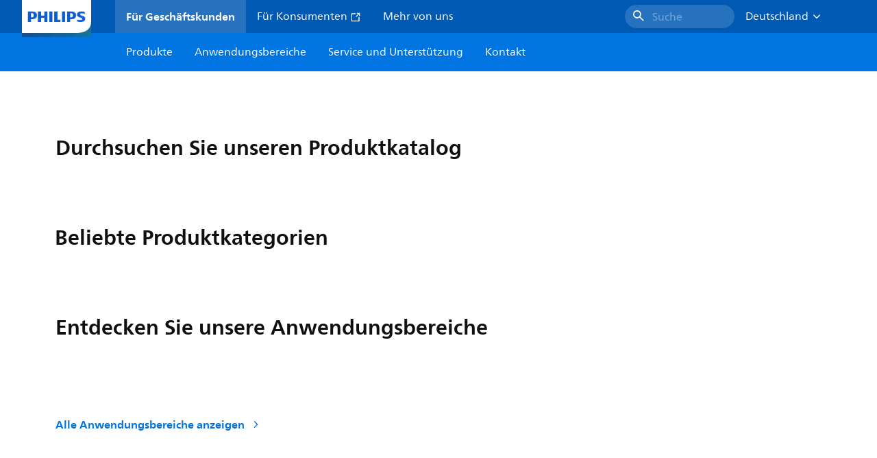

--- FILE ---
content_type: text/html;charset=utf-8
request_url: https://www.lighting.philips.de/
body_size: 300088
content:
<!DOCTYPE HTML>
<html lang="de-DE">
<head>
    <meta charset="UTF-8"/>
    <title>Nachhaltige LED-Beleuchtungslösungen | Philips lighting DE</title>
    
    
        
        
            <script defer="defer" type="text/javascript" src="https://rum.hlx.page/.rum/@adobe/helix-rum-js@%5E2/dist/rum-standalone.js" data-routing="env=prod,tier=publish,ams=Philips Lighting (AEM)"></script>
<link rel="canonical" href="https://www.lighting.philips.de"/>
        
    

    
    <meta name="description" content="Philips ist Weltmarktführer für Beleuchtung mit einem großen Angebot an nachhaltigen Lichtlösungen für den gewerblichen Bereich. Wir bieten effiziente, hochwertige LED-Leuchten, LED-Lampen und LED-Röhren für Industrie, Büro und weitere Gewerbe."/>
    <meta name="template" content="home-page"/>

    <link rel="preconnect" href="https://www.assets.signify.com"/>
<link rel="preconnect" href="https://assets.adobedtm.com"/>
    
    
    
    
    
    
    
        <link rel="preload" href="/etc.clientlibs/signify-brand-philips-lighting/clientlibs/clientlib-main/resources/fonts/neuefrutigerworld-book-latin.woff2" as="font" type="font/woff2" crossorigin="anonymous"/>
        <link rel="preload" href="/etc.clientlibs/signify-brand-philips-lighting/clientlibs/clientlib-main/resources/fonts/neuefrutigerworld-bold-latin.woff2" as="font" type="font/woff2" crossorigin="anonymous"/>
    


    

    
    <meta property="og:title" content="Nachhaltige LED-Beleuchtungslösungen | Philips lighting DE"/>
    <meta property="og:description" content="Philips ist Weltmarktführer für Beleuchtung mit einem großen Angebot an nachhaltigen Lichtlösungen für den gewerblichen Bereich. Wir bieten effiziente, hochwertige LED-Leuchten, LED-Lampen und LED-Röhren für Industrie, Büro und weitere Gewerbe."/>
    <meta property="og:type" content="website"/>
    <meta property="og:url" content="https://www.lighting.philips.de"/>
    <meta property="og:site_name" content="Philips lighting DE"/>
    <meta property="og:image" content="https://www.lighting.philips.com/b-dam/b2b-philips-lighting/masters/fallback-images/general-16-9.jpg"/>


    
    
    <meta name="viewport" content="width=device-width, initial-scale=1, shrink-to-fit=no"/>
    
    

    
    <meta class="elastic" name="page_type" content="other"/>
    <meta class="elastic" name="iss_title" content="Beleuchtung"/>
    <meta class="elastic" name="locale" content="de_DE"/>
    <meta class="elastic" name="label" content="Sonstiges"/>
    <meta class="elastic" name="last_modified" content="2025-11-05T16:57:42.573Z"/>
    <meta class="elastic" name="baseurl" content="https://www.lighting.philips.de/"/>
    <meta class="elastic" name="image" content="https://www.lighting.philips.com/b-dam/b2b-philips-lighting/masters/fallback-images/general-1-1.jpg"/>
    <meta class="elastic" name="brand" content="Philips lighting"/>
    <meta class="elastic" name="asset_url" content="https://www.signify.com/content/dam/signify/master/homepage/logo-philips.png"/>
    <meta class="elastic" name="sector" content="B2B_LI"/>
    <meta class="elastic" name="env" content="prd"/>
    
    <meta class="elastic" name="type" content="content"/>


    

    


    <script type="application/ld+json">{"@context":"https://schema.org","@type":"Organization","name":"Philips lighting","description":"Philips ist eine der vertrauenswürdigsten Beleuchtungsmarken der Welt. Seit 1891 steht Philips für hochwertige, zuverlässige, innovative Technologie, die das Leben der Menschen verbessert. Die Marke Philips ist an Signify lizenziert, den Weltmarktführer im Bereich Beleuchtung, für Beleuchtungsprodukte und -dienstleistungen. Philips ist die Hauptmarke von Signify für Lampen, Leuchten und andere Beleuchtungsprodukte für sowohl Profis als auch Verbraucher. Signify-Produkte mit der Marke Philips decken die gesamte Palette von Beleuchtungsanwendungen ab, von zu Hause, Büro und Industrie bis hin zu Straßenbeleuchtung, Gartenbau, Sport und mehr.","url":"https://www.lighting.philips.de","logo":{"url":"https://www.signify.com/content/dam/signify/master/homepage/logo-philips.png","@type":"ImageObject"},"sameAs":["https://www.facebook.com/PhilipsLighting/","https://www.youtube.com/user/PhilipsLighting","https://www.linkedin.com/company/signifycompany/"],"contactPoint":[{"@type":"ContactPoint","url":"https://www.lighting.philips.de/contact/contact-us-form","contactType":"Kontaktformular"}]}</script>


    
    <script>
        function Z(e){const o=e+"=",t=decodeURIComponent(document.cookie);for(let e of t.split(";")){for(;" "===e.charAt(0);)e=e.slice(1);if(0===e.indexOf(o))return e.substring(o.length,e.length)}return""};

        if ((Z('cmapi_cookie_privacy').includes('2'))) {
            !function(e,a,n,t){var i=e.head;if(i){
                if (a) return;
                var o=e.createElement("style");
                o.id="alloy-prehiding",o.innerText=n,i.appendChild(o),setTimeout(function(){o.parentNode&&o.parentNode.removeChild(o)},t)}}
            (document, document.location.href.indexOf("adobe_authoring_enabled") !== -1, "body { opacity: 0 !important }", 3000);
        }
    </script>


    

    
<script>
    window.pageLoadInfo = "{\x22page\x22:{\x22pageInfo\x22:{\x22pageID\x22:\x22\/content\/b2b\u002Dphilips\u002Dlighting\/de\/de\x22,\x22pageName\x22:\x22de\x22,\x22environment\x22:\x22prd\x22,\x22issueDate\x22:\x222025\u002D11\u002D05T16:57:42.573Z\x22,\x22breadcrumbs\x22:[],\x22pageDesc\x22:\x22Philips ist Weltmarktführer für Beleuchtung mit einem großen Angebot an nachhaltigen Lichtlösungen für den gewerblichen Bereich. Wir bieten effiziente, hochwertige LED\u002DLeuchten, LED\u002DLampen und LED\u002DRöhren für Industrie, Büro und weitere Gewerbe.\x22,\x22thumbnailUrl\x22:\x22https:\/\/www.lighting.philips.com\/b\u002Ddam\/b2b\u002Dphilips\u002Dlighting\/masters\/fallback\u002Dimages\/general\u002D16\u002D9.jpg\x22},\x22category\x22:{\x22pageType\x22:\x22home\u002Dpage\x22,\x22categories\x22:[]},\x22attributes\x22:{\x22locale\x22:\x22de\u002DDE\x22,\x22country\x22:\x22DE\x22,\x22language\x22:\x22de\x22,\x22brand\x22:\x22Philips lighting\x22}}}";
</script>

    
    
    
<script src="/etc.clientlibs/signify-brand-philips-lighting/clientlibs/clientlib-head.min.ACSHASHe04cecb2513bd1324a023ae82657c91e.js" async></script>



    
    
    
<script src="/etc.clientlibs/signify-brand-philips-lighting/clientlibs/clientlib-main.min.ACSHASH0b3216dd2d071ad63ca93f3562219a9c.js" defer></script>



    
    
    
<link rel="stylesheet" href="/etc.clientlibs/signify-brand-philips-lighting/clientlibs/clientlib-main.min.ACSHASH4e8de112483363ba18ce81fbfa6bf571.css" type="text/css">



    
    

    

    
    

    

    


        <script type="text/javascript" src="//assets.adobedtm.com/ebfef13a1211/62f4ae774bb6/launch-03ecc55811c4.min.js" async></script>



    
    

    


    
    <link rel="icon" href="/etc.clientlibs/signify-brand-philips-lighting/clientlibs/clientlib-main/resources/favicons/favicon.ico"/>


    <script>
        signify = {config: {"locale":"de_DE","paths":{"icons":"/etc.clientlibs/signify-brand-philips-lighting/clientlibs/clientlib-main/resources/icons/"},"country":"DE","authorMode":false}}
    </script>
</head>
<body class="page basicpage default">



    


    



    
    
    
    
        
                
    <location-bar :alternative-locales="[{&#34;locale&#34;:&#34;Argentina&#34;,&#34;isoCode&#34;:&#34;es_AR&#34;,&#34;language&#34;:&#34;es&#34;,&#34;country&#34;:&#34;AR&#34;,&#34;url&#34;:&#34;https://www.lighting.philips.com.ar&#34;},{&#34;locale&#34;:&#34;Australia&#34;,&#34;isoCode&#34;:&#34;en_AU&#34;,&#34;language&#34;:&#34;en&#34;,&#34;country&#34;:&#34;AU&#34;,&#34;url&#34;:&#34;https://www.lighting.philips.com.au&#34;},{&#34;locale&#34;:&#34;Austria&#34;,&#34;isoCode&#34;:&#34;de_AT&#34;,&#34;language&#34;:&#34;de&#34;,&#34;country&#34;:&#34;AT&#34;,&#34;url&#34;:&#34;https://www.lighting.philips.at&#34;},{&#34;locale&#34;:&#34;Belgium (Dutch)&#34;,&#34;isoCode&#34;:&#34;nl_BE&#34;,&#34;language&#34;:&#34;nl&#34;,&#34;country&#34;:&#34;BE&#34;,&#34;url&#34;:&#34;https://www.lighting.philips.be&#34;},{&#34;locale&#34;:&#34;Belgium (French)&#34;,&#34;isoCode&#34;:&#34;fr_BE&#34;,&#34;language&#34;:&#34;fr&#34;,&#34;country&#34;:&#34;BE&#34;,&#34;url&#34;:&#34;https://www.lighting.philips.be/fr&#34;},{&#34;locale&#34;:&#34;Brazil&#34;,&#34;isoCode&#34;:&#34;pt_BR&#34;,&#34;language&#34;:&#34;pt&#34;,&#34;country&#34;:&#34;BR&#34;,&#34;url&#34;:&#34;https://www.lighting.philips.com.br&#34;},{&#34;locale&#34;:&#34;Bulgaria&#34;,&#34;isoCode&#34;:&#34;bg_BG&#34;,&#34;language&#34;:&#34;bg&#34;,&#34;country&#34;:&#34;BG&#34;,&#34;url&#34;:&#34;https://www.lighting.philips.bg&#34;},{&#34;locale&#34;:&#34;Canada (English)&#34;,&#34;isoCode&#34;:&#34;en_CA&#34;,&#34;language&#34;:&#34;en&#34;,&#34;country&#34;:&#34;CA&#34;,&#34;url&#34;:&#34;https://www.lighting.philips.ca&#34;},{&#34;locale&#34;:&#34;Canada (French)&#34;,&#34;isoCode&#34;:&#34;fr_CA&#34;,&#34;language&#34;:&#34;fr&#34;,&#34;country&#34;:&#34;CA&#34;,&#34;url&#34;:&#34;https://www.lighting.philips.ca/fr&#34;},{&#34;locale&#34;:&#34;Central America&#34;,&#34;isoCode&#34;:&#34;es_PA&#34;,&#34;language&#34;:&#34;es&#34;,&#34;country&#34;:&#34;PA&#34;,&#34;url&#34;:&#34;https://www.centralamerica.lighting.philips.com&#34;},{&#34;locale&#34;:&#34;Chile&#34;,&#34;isoCode&#34;:&#34;es_CL&#34;,&#34;language&#34;:&#34;es&#34;,&#34;country&#34;:&#34;CL&#34;,&#34;url&#34;:&#34;https://www.lighting.philips.cl&#34;},{&#34;locale&#34;:&#34;China&#34;,&#34;isoCode&#34;:&#34;zh_CN&#34;,&#34;language&#34;:&#34;zh&#34;,&#34;country&#34;:&#34;CN&#34;,&#34;url&#34;:&#34;https://www.lighting.philips.com.cn&#34;},{&#34;locale&#34;:&#34;Colombia&#34;,&#34;isoCode&#34;:&#34;es_CO&#34;,&#34;language&#34;:&#34;es&#34;,&#34;country&#34;:&#34;CO&#34;,&#34;url&#34;:&#34;https://www.lighting.philips.com.co&#34;},{&#34;locale&#34;:&#34;Croatia&#34;,&#34;isoCode&#34;:&#34;hr_HR&#34;,&#34;language&#34;:&#34;hr&#34;,&#34;country&#34;:&#34;HR&#34;,&#34;url&#34;:&#34;https://www.lighting.philips.hr&#34;},{&#34;locale&#34;:&#34;Czech&#34;,&#34;isoCode&#34;:&#34;cs_CZ&#34;,&#34;language&#34;:&#34;cs&#34;,&#34;country&#34;:&#34;CZ&#34;,&#34;url&#34;:&#34;https://www.lighting.philips.cz&#34;},{&#34;locale&#34;:&#34;Denmark&#34;,&#34;isoCode&#34;:&#34;da_DK&#34;,&#34;language&#34;:&#34;da&#34;,&#34;country&#34;:&#34;DK&#34;,&#34;url&#34;:&#34;https://www.lighting.philips.dk&#34;},{&#34;locale&#34;:&#34;Egypt (English)&#34;,&#34;isoCode&#34;:&#34;en_EG&#34;,&#34;language&#34;:&#34;en&#34;,&#34;country&#34;:&#34;EG&#34;,&#34;url&#34;:&#34;https://www.lighting.philips.com.eg&#34;},{&#34;locale&#34;:&#34;Estonia&#34;,&#34;isoCode&#34;:&#34;et_EE&#34;,&#34;language&#34;:&#34;et&#34;,&#34;country&#34;:&#34;EE&#34;,&#34;url&#34;:&#34;https://www.lighting.philips.ee&#34;},{&#34;locale&#34;:&#34;Finland&#34;,&#34;isoCode&#34;:&#34;fi_FI&#34;,&#34;language&#34;:&#34;fi&#34;,&#34;country&#34;:&#34;FI&#34;,&#34;url&#34;:&#34;https://www.lighting.philips.fi&#34;},{&#34;locale&#34;:&#34;France&#34;,&#34;isoCode&#34;:&#34;fr_FR&#34;,&#34;language&#34;:&#34;fr&#34;,&#34;country&#34;:&#34;FR&#34;,&#34;url&#34;:&#34;https://www.lighting.philips.fr&#34;},{&#34;locale&#34;:&#34;Germany&#34;,&#34;isoCode&#34;:&#34;de_DE&#34;,&#34;language&#34;:&#34;de&#34;,&#34;country&#34;:&#34;DE&#34;,&#34;url&#34;:&#34;https://www.lighting.philips.de&#34;},{&#34;locale&#34;:&#34;Ghana&#34;,&#34;isoCode&#34;:&#34;en_GH&#34;,&#34;language&#34;:&#34;en&#34;,&#34;country&#34;:&#34;GH&#34;,&#34;url&#34;:&#34;https://www.lighting.philips.com.gh&#34;},{&#34;locale&#34;:&#34;Greece&#34;,&#34;isoCode&#34;:&#34;el_GR&#34;,&#34;language&#34;:&#34;el&#34;,&#34;country&#34;:&#34;GR&#34;,&#34;url&#34;:&#34;https://www.lighting.philips.gr&#34;},{&#34;locale&#34;:&#34;Hong Kong (English)&#34;,&#34;isoCode&#34;:&#34;en_HK&#34;,&#34;language&#34;:&#34;en&#34;,&#34;country&#34;:&#34;HK&#34;,&#34;url&#34;:&#34;https://www.lighting.philips.com.hk&#34;},{&#34;locale&#34;:&#34;Hungary&#34;,&#34;isoCode&#34;:&#34;hu_HU&#34;,&#34;language&#34;:&#34;hu&#34;,&#34;country&#34;:&#34;HU&#34;,&#34;url&#34;:&#34;https://www.lighting.philips.hu&#34;},{&#34;locale&#34;:&#34;India&#34;,&#34;isoCode&#34;:&#34;en_IN&#34;,&#34;language&#34;:&#34;en&#34;,&#34;country&#34;:&#34;IN&#34;,&#34;url&#34;:&#34;https://www.lighting.philips.co.in&#34;},{&#34;locale&#34;:&#34;Indonesia (Bahasa)&#34;,&#34;isoCode&#34;:&#34;id_ID&#34;,&#34;language&#34;:&#34;id&#34;,&#34;country&#34;:&#34;ID&#34;,&#34;url&#34;:&#34;https://www.lighting.philips.co.id/id&#34;},{&#34;locale&#34;:&#34;Indonesia (English)&#34;,&#34;isoCode&#34;:&#34;en_ID&#34;,&#34;language&#34;:&#34;en&#34;,&#34;country&#34;:&#34;ID&#34;,&#34;url&#34;:&#34;https://www.lighting.philips.co.id&#34;},{&#34;locale&#34;:&#34;Ireland&#34;,&#34;isoCode&#34;:&#34;en_IE&#34;,&#34;language&#34;:&#34;en&#34;,&#34;country&#34;:&#34;IE&#34;,&#34;url&#34;:&#34;https://www.lighting.philips.ie&#34;},{&#34;locale&#34;:&#34;Israel&#34;,&#34;isoCode&#34;:&#34;en_IL&#34;,&#34;language&#34;:&#34;en&#34;,&#34;country&#34;:&#34;IL&#34;,&#34;url&#34;:&#34;https://www.lighting.philips.co.il&#34;},{&#34;locale&#34;:&#34;Italy&#34;,&#34;isoCode&#34;:&#34;it_IT&#34;,&#34;language&#34;:&#34;it&#34;,&#34;country&#34;:&#34;IT&#34;,&#34;url&#34;:&#34;https://www.lighting.philips.it&#34;},{&#34;locale&#34;:&#34;Japan&#34;,&#34;isoCode&#34;:&#34;ja_JP&#34;,&#34;language&#34;:&#34;ja&#34;,&#34;country&#34;:&#34;JP&#34;,&#34;url&#34;:&#34;https://www.lighting.philips.co.jp&#34;},{&#34;locale&#34;:&#34;Kazakhstan&#34;,&#34;isoCode&#34;:&#34;ru_KZ&#34;,&#34;language&#34;:&#34;ru&#34;,&#34;country&#34;:&#34;KZ&#34;,&#34;url&#34;:&#34;https://www.lighting.philips.kz&#34;},{&#34;locale&#34;:&#34;Kenya&#34;,&#34;isoCode&#34;:&#34;en_KE&#34;,&#34;language&#34;:&#34;en&#34;,&#34;country&#34;:&#34;KE&#34;,&#34;url&#34;:&#34;https://www.lighting.philips.co.ke&#34;},{&#34;locale&#34;:&#34;Korea&#34;,&#34;isoCode&#34;:&#34;ko_KR&#34;,&#34;language&#34;:&#34;ko&#34;,&#34;country&#34;:&#34;KR&#34;,&#34;url&#34;:&#34;https://www.lighting.philips.co.kr&#34;},{&#34;locale&#34;:&#34;Latvia&#34;,&#34;isoCode&#34;:&#34;lv_LV&#34;,&#34;language&#34;:&#34;lv&#34;,&#34;country&#34;:&#34;LV&#34;,&#34;url&#34;:&#34;https://www.lighting.philips.lv&#34;},{&#34;locale&#34;:&#34;Lithuania&#34;,&#34;isoCode&#34;:&#34;lt_LT&#34;,&#34;language&#34;:&#34;lt&#34;,&#34;country&#34;:&#34;LT&#34;,&#34;url&#34;:&#34;https://www.lighting.philips.lt&#34;},{&#34;locale&#34;:&#34;Malaysia&#34;,&#34;isoCode&#34;:&#34;en_MY&#34;,&#34;language&#34;:&#34;en&#34;,&#34;country&#34;:&#34;MY&#34;,&#34;url&#34;:&#34;https://www.lighting.philips.com.my&#34;},{&#34;locale&#34;:&#34;Mexico&#34;,&#34;isoCode&#34;:&#34;es_MX&#34;,&#34;language&#34;:&#34;es&#34;,&#34;country&#34;:&#34;MX&#34;,&#34;url&#34;:&#34;https://www.lighting.philips.com.mx&#34;},{&#34;locale&#34;:&#34;Middle East (English)&#34;,&#34;isoCode&#34;:&#34;en_AE&#34;,&#34;language&#34;:&#34;en&#34;,&#34;country&#34;:&#34;AE&#34;,&#34;url&#34;:&#34;https://www.mea.lighting.philips.com&#34;},{&#34;locale&#34;:&#34;Morocco&#34;,&#34;isoCode&#34;:&#34;fr_MA&#34;,&#34;language&#34;:&#34;fr&#34;,&#34;country&#34;:&#34;MA&#34;,&#34;url&#34;:&#34;https://www.lighting.philips.ma&#34;},{&#34;locale&#34;:&#34;Netherlands&#34;,&#34;isoCode&#34;:&#34;nl_NL&#34;,&#34;language&#34;:&#34;nl&#34;,&#34;country&#34;:&#34;NL&#34;,&#34;url&#34;:&#34;https://www.lighting.philips.nl&#34;},{&#34;locale&#34;:&#34;New Zealand&#34;,&#34;isoCode&#34;:&#34;en_NZ&#34;,&#34;language&#34;:&#34;en&#34;,&#34;country&#34;:&#34;NZ&#34;,&#34;url&#34;:&#34;https://www.lighting.philips.co.nz&#34;},{&#34;locale&#34;:&#34;Nigeria&#34;,&#34;isoCode&#34;:&#34;en_NG&#34;,&#34;language&#34;:&#34;en&#34;,&#34;country&#34;:&#34;NG&#34;,&#34;url&#34;:&#34;https://www.lighting.philips.ng&#34;},{&#34;locale&#34;:&#34;Norway&#34;,&#34;isoCode&#34;:&#34;no_NO&#34;,&#34;language&#34;:&#34;no&#34;,&#34;country&#34;:&#34;NO&#34;,&#34;url&#34;:&#34;https://www.lighting.philips.no&#34;},{&#34;locale&#34;:&#34;Pakistan&#34;,&#34;isoCode&#34;:&#34;en_PK&#34;,&#34;language&#34;:&#34;en&#34;,&#34;country&#34;:&#34;PK&#34;,&#34;url&#34;:&#34;https://www.lighting.philips.com.pk&#34;},{&#34;locale&#34;:&#34;Peru&#34;,&#34;isoCode&#34;:&#34;es_PE&#34;,&#34;language&#34;:&#34;es&#34;,&#34;country&#34;:&#34;PE&#34;,&#34;url&#34;:&#34;https://www.lighting.philips.com.pe&#34;},{&#34;locale&#34;:&#34;Philippines&#34;,&#34;isoCode&#34;:&#34;en_PH&#34;,&#34;language&#34;:&#34;en&#34;,&#34;country&#34;:&#34;PH&#34;,&#34;url&#34;:&#34;https://www.lighting.philips.com.ph&#34;},{&#34;locale&#34;:&#34;Poland&#34;,&#34;isoCode&#34;:&#34;pl_PL&#34;,&#34;language&#34;:&#34;pl&#34;,&#34;country&#34;:&#34;PL&#34;,&#34;url&#34;:&#34;https://www.lighting.philips.pl&#34;},{&#34;locale&#34;:&#34;Portugal&#34;,&#34;isoCode&#34;:&#34;pt_PT&#34;,&#34;language&#34;:&#34;pt&#34;,&#34;country&#34;:&#34;PT&#34;,&#34;url&#34;:&#34;https://www.lighting.philips.pt&#34;},{&#34;locale&#34;:&#34;Romania&#34;,&#34;isoCode&#34;:&#34;ro_RO&#34;,&#34;language&#34;:&#34;ro&#34;,&#34;country&#34;:&#34;RO&#34;,&#34;url&#34;:&#34;https://www.lighting.philips.ro&#34;},{&#34;locale&#34;:&#34;Russian&#34;,&#34;isoCode&#34;:&#34;ru_RU&#34;,&#34;language&#34;:&#34;ru&#34;,&#34;country&#34;:&#34;RU&#34;,&#34;url&#34;:&#34;https://www.lighting.philips.ru&#34;},{&#34;locale&#34;:&#34;Saudi Arabia (English)&#34;,&#34;isoCode&#34;:&#34;en_SA&#34;,&#34;language&#34;:&#34;en&#34;,&#34;country&#34;:&#34;SA&#34;,&#34;url&#34;:&#34;https://www.slc.philips.com&#34;},{&#34;locale&#34;:&#34;Serbia&#34;,&#34;isoCode&#34;:&#34;sr_RS&#34;,&#34;language&#34;:&#34;sr&#34;,&#34;country&#34;:&#34;RS&#34;,&#34;url&#34;:&#34;https://www.lighting.philips.rs&#34;},{&#34;locale&#34;:&#34;Singapore&#34;,&#34;isoCode&#34;:&#34;en_SG&#34;,&#34;language&#34;:&#34;en&#34;,&#34;country&#34;:&#34;SG&#34;,&#34;url&#34;:&#34;https://www.lighting.philips.com.sg&#34;},{&#34;locale&#34;:&#34;Slovakia&#34;,&#34;isoCode&#34;:&#34;sk_SK&#34;,&#34;language&#34;:&#34;sk&#34;,&#34;country&#34;:&#34;SK&#34;,&#34;url&#34;:&#34;https://www.lighting.philips.sk&#34;},{&#34;locale&#34;:&#34;Slovenia&#34;,&#34;isoCode&#34;:&#34;si_SI&#34;,&#34;language&#34;:&#34;si&#34;,&#34;country&#34;:&#34;SI&#34;,&#34;url&#34;:&#34;https://www.lighting.philips.si&#34;},{&#34;locale&#34;:&#34;South Africa&#34;,&#34;isoCode&#34;:&#34;en_ZA&#34;,&#34;language&#34;:&#34;en&#34;,&#34;country&#34;:&#34;ZA&#34;,&#34;url&#34;:&#34;https://www.lighting.philips.co.za&#34;},{&#34;locale&#34;:&#34;Spain&#34;,&#34;isoCode&#34;:&#34;es_ES&#34;,&#34;language&#34;:&#34;es&#34;,&#34;country&#34;:&#34;ES&#34;,&#34;url&#34;:&#34;https://www.lighting.philips.es&#34;},{&#34;locale&#34;:&#34;Sri Lanka&#34;,&#34;isoCode&#34;:&#34;en_LK&#34;,&#34;language&#34;:&#34;en&#34;,&#34;country&#34;:&#34;LK&#34;,&#34;url&#34;:&#34;https://www.lighting.philips.lk&#34;},{&#34;locale&#34;:&#34;Sweden&#34;,&#34;isoCode&#34;:&#34;sv_SE&#34;,&#34;language&#34;:&#34;sv&#34;,&#34;country&#34;:&#34;SE&#34;,&#34;url&#34;:&#34;https://www.lighting.philips.se&#34;},{&#34;locale&#34;:&#34;Switzerland (French)&#34;,&#34;isoCode&#34;:&#34;fr_CH&#34;,&#34;language&#34;:&#34;fr&#34;,&#34;country&#34;:&#34;CH&#34;,&#34;url&#34;:&#34;https://www.lighting.philips.ch/fr&#34;},{&#34;locale&#34;:&#34;Switzerland (German)&#34;,&#34;isoCode&#34;:&#34;de_CH&#34;,&#34;language&#34;:&#34;de&#34;,&#34;country&#34;:&#34;CH&#34;,&#34;url&#34;:&#34;https://www.lighting.philips.ch&#34;},{&#34;locale&#34;:&#34;Taiwan&#34;,&#34;isoCode&#34;:&#34;zh_TW&#34;,&#34;language&#34;:&#34;zh&#34;,&#34;country&#34;:&#34;TW&#34;,&#34;url&#34;:&#34;https://www.lighting.philips.com.tw&#34;},{&#34;locale&#34;:&#34;Thailand (Thai)&#34;,&#34;isoCode&#34;:&#34;th_TH&#34;,&#34;language&#34;:&#34;th&#34;,&#34;country&#34;:&#34;TH&#34;,&#34;url&#34;:&#34;https://www.lighting.philips.co.th&#34;},{&#34;locale&#34;:&#34;Turkey&#34;,&#34;isoCode&#34;:&#34;tr_TR&#34;,&#34;language&#34;:&#34;tr&#34;,&#34;country&#34;:&#34;TR&#34;,&#34;url&#34;:&#34;https://www.lighting.philips.com.tr&#34;},{&#34;locale&#34;:&#34;Ukraine (Ukrainian)&#34;,&#34;isoCode&#34;:&#34;uk_UA&#34;,&#34;language&#34;:&#34;uk&#34;,&#34;country&#34;:&#34;UA&#34;,&#34;url&#34;:&#34;https://www.lighting.philips.ua&#34;},{&#34;locale&#34;:&#34;United Kingdom&#34;,&#34;isoCode&#34;:&#34;en_GB&#34;,&#34;language&#34;:&#34;en&#34;,&#34;country&#34;:&#34;GB&#34;,&#34;url&#34;:&#34;https://www.lighting.philips.co.uk&#34;},{&#34;locale&#34;:&#34;United States&#34;,&#34;isoCode&#34;:&#34;en_US&#34;,&#34;language&#34;:&#34;en&#34;,&#34;country&#34;:&#34;US&#34;,&#34;url&#34;:&#34;https://www.usa.lighting.philips.com&#34;},{&#34;locale&#34;:&#34;Vietnam&#34;,&#34;isoCode&#34;:&#34;vi_VN&#34;,&#34;language&#34;:&#34;vi&#34;,&#34;country&#34;:&#34;VN&#34;,&#34;url&#34;:&#34;https://www.lighting.philips.com.vn&#34;}]" current-locale="de_DE" :translations="{&#34;button&#34;:&#34;Continue&#34;,&#34;message&#34;:&#34;You are now visiting the Philips lighting website. A localized version is available for you&#34;}"></location-bar>    

        
    


<div class="main-container" data-tracking-event="page/view" data-tracking-info="{&#34;page&#34;:{&#34;pageInfo&#34;:{&#34;pageID&#34;:&#34;/content/b2b-philips-lighting/de/de&#34;,&#34;pageName&#34;:&#34;de&#34;,&#34;environment&#34;:&#34;prd&#34;,&#34;issueDate&#34;:&#34;2025-11-05T16:57:42.573Z&#34;,&#34;breadcrumbs&#34;:[],&#34;pageDesc&#34;:&#34;Philips ist Weltmarktführer für Beleuchtung mit einem großen Angebot an nachhaltigen Lichtlösungen für den gewerblichen Bereich. Wir bieten effiziente, hochwertige LED-Leuchten, LED-Lampen und LED-Röhren für Industrie, Büro und weitere Gewerbe.&#34;,&#34;thumbnailUrl&#34;:&#34;https://www.lighting.philips.com/b-dam/b2b-philips-lighting/masters/fallback-images/general-16-9.jpg&#34;},&#34;category&#34;:{&#34;pageType&#34;:&#34;home-page&#34;,&#34;categories&#34;:[]},&#34;attributes&#34;:{&#34;locale&#34;:&#34;de-DE&#34;,&#34;country&#34;:&#34;DE&#34;,&#34;language&#34;:&#34;de&#34;,&#34;brand&#34;:&#34;Philips lighting&#34;}}}"><main class="root responsive-grid-component responsivegrid">

<div class="aem-Grid aem-Grid--12 aem-Grid--default--12 ">
    
    <div class="experience-fragment-component experience-fragment experiencefragment aem-GridColumn aem-GridColumn--default--12">
<div id="experience-fragment-component-7b4cba1d8c" class="cmp-experiencefragment cmp-experiencefragment--header">

    



<div class="xf-content-height">
    

<div class="aem-Grid aem-Grid--12 aem-Grid--default--12 ">
    
    <div class="header-component master-component aem-GridColumn aem-GridColumn--default--12">

    

    
    
        
            
    <v-header v-slot="slotProps">
        <header class="header" data-tracking-event="component/header/impression" data-tracking-info="{&#34;component&#34;:{&#34;id&#34;:&#34;39594694c5a6a9bf66364045c4b9e156&#34;,&#34;path&#34;:&#34;/header_component_cop&#34;,&#34;name&#34;:&#34;header&#34;}}">
            <div class="header__background" :class="slotProps.showHeaderBackground" @click="slotProps.closeHeader"></div>
            <div class="header__top-container">
                <a href="https://www.lighting.philips.de" class="header__logo-link">
                    <img class="header__logo-img" alt="Philips lighting" src="/content/dam/b2b-philips-lighting/logo/lighting-philips-logo.png"/>
                </a>
                
                
                    
    <ul class="header__top-container-items">
        <li class="header__top-container-item active">
            <a class="top-container-item__link" href="https://www.lighting.philips.de">Für Geschäftskunden
                
            </a>
        </li>
        <li class="header__top-container-item">
            <a class="top-container-item__link" href="https://www.lighting.philips.de/consumer" target="_blank"> Für Konsumenten
                <svg class="icon icon-external icon--sm main__list-item-icon" aria-hidden="true">
                <use xlink:href="/etc.clientlibs/signify-brand-philips-lighting/clientlibs/clientlib-main/resources/icons/ui.svg#external"></use>
            </svg>
            </a>
        </li>
        <li class="header__top-container-item">
            <a class="top-container-item__link" href="https://www.lighting.philips.de/ueber-uns">Mehr von uns
                
            </a>
        </li>
        
        
    </ul>

    <div class="header__top-container-right">
        <div class="header__top-container-search">
            <wish-list-header :translations="{&#34;addToWishlistError&#34;:&#34;Es ist ein Fehler aufgetreten, {{name} konnte nicht zu Ihrem Wunschzettel hinzugefügt werden.&#34;,&#34;addToWishlist&#34;:&#34;Zur Wunschliste hinzufügen&#34;,&#34;addedToWishlist&#34;:&#34;Gespeichert&#34;,&#34;wishListTooltipMessage&#34;:&#34;Ihr gespeichertes Produkt finden Sie auf der Wunschliste&#34;}" wish-list-page-path="https://www.lighting.philips.de/prof/wishlist">
            </wish-list-header>
            <button class="button cta-component__link" title="Suche" tabindex="0" :data-tracking-info="slotProps.searchDataTrackingInfo" @click="slotProps.toggleSearch()" type="button">
                <svg class="icon icon-search icon--md" aria-hidden="true">
                <use xlink:href="/etc.clientlibs/signify-brand-philips-lighting/clientlibs/clientlib-main/resources/icons/ui.svg#search"></use>
            </svg><span class="cta-component-text body-copy-1">Suche</span>
            </button>
        </div>
        <div class="top-country-selector__heading top-country-selector__heading--desktop heading-6" :class="slotProps.countrySelectorClasses">
            <div class="top-country-selector__heading-wrapper" @click="slotProps.toggleCountrySelector">
                <strong class="top-country-selector__heading-name body-copy-1">Deutschland</strong>
                <svg class="icon icon-up top-country-selector__arrow--desktop" aria-hidden="true">
                <use xlink:href="/etc.clientlibs/signify-brand-philips-lighting/clientlibs/clientlib-main/resources/icons/ui.svg#up"></use>
            </svg>
            </div>
            
        </div>
    </div>

                

                
                
                    
    <div class="header__top-container--icons">
        <wish-list-header :translations="{&#34;addToWishlistError&#34;:&#34;Es ist ein Fehler aufgetreten, {{name} konnte nicht zu Ihrem Wunschzettel hinzugefügt werden.&#34;,&#34;addToWishlist&#34;:&#34;Zur Wunschliste hinzufügen&#34;,&#34;addedToWishlist&#34;:&#34;Gespeichert&#34;,&#34;wishListTooltipMessage&#34;:&#34;Ihr gespeichertes Produkt finden Sie auf der Wunschliste&#34;}" wish-list-page-path="https://www.lighting.philips.de/prof/wishlist">
        </wish-list-header>
        <a class="header__top-container--icons-search" title="Suche" tabindex="0" :data-tracking-info="slotProps.searchDataTrackingInfo" @click="slotProps.toggleSearch()">
            <svg class="icon icon-search icon--md" aria-hidden="true">
                <use xlink:href="/etc.clientlibs/signify-brand-philips-lighting/clientlibs/clientlib-main/resources/icons/ui.svg#search"></use>
            </svg>
        </a>
        <div class="header-top-container__hamburger" @click="slotProps.toggleMobileMenu">
            <div class="header-top-container__hamburger-icon-wrapper">
                <span class="header-top-container__hamburger-icon header-top-container__hamburger-icon--item"></span>
                <span class="header-top-container__hamburger-icon header-top-container__hamburger-icon--spacer"></span>
                <span class="header-top-container__hamburger-icon header-top-container__hamburger-icon--item"></span>
                <span class="header-top-container__hamburger-icon header-top-container__hamburger-icon--spacer"></span>
                <span class="header-top-container__hamburger-icon header-top-container__hamburger-icon--item"></span>
            </div>
        </div>
    </div>

                

            </div>
            <nav class="desktop-menu">
                <ul class="desktop-menu__wrapper">
                    
    

    
    
        
    <li class="desktop-menu__list">
        
        
            <span class="desktop-menu__list-link" @click="slotProps.toggleFlyout($event, '1056155454')" tabindex="0">Produkte</span>
            <div class="flyout">
                <div class="flyout__wrapper">
                    <div class="flyout__items">
                        <ul class="flyout__items-list">
                            
                            <li class="flyout__items-list--item" @click="slotProps.loadThirdLevelItems('373342750')">
                                <span class="flyout__items-list--link flyout__items-list--link-373342750 heading-5">Highlight Themen und Produkte</span>
                            </li>
                            
                            
                        
                            
                            <li class="flyout__items-list--item" @click="slotProps.loadThirdLevelItems('897097593')">
                                <span class="flyout__items-list--link flyout__items-list--link-897097593 heading-5">Innenleuchten</span>
                            </li>
                            
                            
                        
                            
                            <li class="flyout__items-list--item" @click="slotProps.loadThirdLevelItems('1248735544')">
                                <span class="flyout__items-list--link flyout__items-list--link-1248735544 heading-5">Aussenleuchten</span>
                            </li>
                            
                            
                        
                            
                            <li class="flyout__items-list--item" @click="slotProps.loadThirdLevelItems('1587470095')">
                                <span class="flyout__items-list--link flyout__items-list--link-1587470095 heading-5">LED-Lampen- und Röhren</span>
                            </li>
                            
                            
                        
                            
                            <li class="flyout__items-list--item" @click="slotProps.loadThirdLevelItems('476205867')">
                                <span class="flyout__items-list--link flyout__items-list--link-476205867 heading-5">Konventionelle Lampen und Leuchtstofflampen</span>
                            </li>
                            
                            
                        
                            
                            <li class="flyout__items-list--item" @click="slotProps.loadThirdLevelItems('1400357738')">
                                <span class="flyout__items-list--link flyout__items-list--link-1400357738 heading-5">LED-Elektronik</span>
                            </li>
                            
                            
                        
                            
                            <li class="flyout__items-list--item" @click="slotProps.loadThirdLevelItems('355875395')">
                                <span class="flyout__items-list--link flyout__items-list--link-355875395 heading-5">Beleuchtungselektronik</span>
                            </li>
                            
                            
                        
                            
                            <li class="flyout__items-list--item" @click="slotProps.loadThirdLevelItems('1804632605')">
                                <span class="flyout__items-list--link flyout__items-list--link-1804632605 heading-5">Lichtregelsysteme</span>
                            </li>
                            
                            
                        </ul>
                    </div>
                    
                        
                        
                        
                        <div class="flyout__sub-items flyout__sub-items--automatic sub-item-373342750">
                            <div class="wrapper">
                                
                                <a href="https://www.lighting.philips.de/prof/highlighted-products/led-umstellung" target="_blank" class="sub-item__link sub-item__link--list">Die aktuellen EU Regularien</a>
                            </div>
<div class="wrapper">
                                
                                <a href="https://www.lighting.philips.de/prof/highlighted-products/ultraefficientprof" target="_blank" class="sub-item__link sub-item__link--list">Ultra Effiziente Beleuchtung</a>
                            </div>
<div class="wrapper">
                                
                                <a href="https://www.lighting.philips.de/prof/highlighted-products/interact-ready" target="_blank" class="sub-item__link sub-item__link--list">Interact Ready</a>
                            </div>
<div class="wrapper">
                                
                                <a href="https://www.lighting.philips.de/prof/highlighted-products/perfectfit/vorteile" target="_blank" class="sub-item__link sub-item__link--list">Perfectfit: 3D-Druck</a>
                            </div>
<div class="wrapper">
                                
                                <a href="https://www.lighting.philips.de/prof/highlighted-products/coreline" target="_blank" class="sub-item__link sub-item__link--list">Coreline</a>
                            </div>
<div class="wrapper">
                                
                                <a href="https://www.lighting.philips.de/prof/highlighted-products/ledinaire" target="_blank" class="sub-item__link sub-item__link--list">Ledinaire</a>
                            </div>
<div class="wrapper">
                                
                                <a href="https://www.lighting.philips.de/prof/highlighted-products/maxos-fusion" target="_blank" class="sub-item__link sub-item__link--list">Maxos fusion</a>
                            </div>
<div class="wrapper">
                                
                                <a href="https://www.lighting.philips.de/prof/highlighted-products/led-tube" target="_blank" class="sub-item__link sub-item__link--list">LED-Röhre</a>
                            </div>

                            <div class="wrapper-external">
                                <a href="https://www.lighting.philips.de/prof/highlighted-products" class="sub-item__link-external link"> Alle anzeigen</a>
                            </div>
                        </div>
                    
                        
                        
                        
                        <div class="flyout__sub-items flyout__sub-items--automatic sub-item-897097593">
                            <div class="wrapper">
                                <div class="sub-item">
                                    <a href="https://www.lighting.philips.de/p/innenleuchten/downlights/CDOWNL_CA/category" class="sub-item__link clickable-area-link">Downlights</a>
                                    <img class="figure sub-item__image" src="https://www.assets.signify.com/is/image/Signify/DN610B-PSD-C-WH-CLP?wid=92&hei=92&qlt=82" alt="Downlights" loading="lazy"/>
                                </div>
                                
                            </div>
<div class="wrapper">
                                <div class="sub-item">
                                    <a href="https://www.lighting.philips.de/p/innenleuchten/einbaustrahler/ACCDOWNL_CA/category" class="sub-item__link clickable-area-link">Einbaustrahler</a>
                                    <img class="figure sub-item__image" src="https://www.assets.signify.com/is/image/Signify/LSA-RS771B-WH-BSP?wid=92&hei=92&qlt=82" alt="Einbaustrahler" loading="lazy"/>
                                </div>
                                
                            </div>
<div class="wrapper">
                                <div class="sub-item">
                                    <a href="https://www.lighting.philips.de/p/innenleuchten/einbau-und-einlegeleuchten/CREC_CA/category" class="sub-item__link clickable-area-link">Einbau- und Einlegeleuchten</a>
                                    <img class="figure sub-item__image" src="https://www.assets.signify.com/is/image/Signify/IPBS1_RC460BI_0007?wid=92&hei=92&qlt=82" alt="Einbau- und Einlegeleuchten" loading="lazy"/>
                                </div>
                                
                            </div>
<div class="wrapper">
                                <div class="sub-item">
                                    <a href="https://www.lighting.philips.de/p/innenleuchten/stromschienenleuchten/LGHTPNLS_CA/category" class="sub-item__link clickable-area-link">Stromschienenleuchten</a>
                                    <img class="figure sub-item__image" src="https://www.assets.signify.com/is/image/Signify/StoreSet_Linear_SM504T_WH-BS?wid=92&hei=92&qlt=82" alt="Stromschienenleuchten" loading="lazy"/>
                                </div>
                                
                            </div>
<div class="wrapper">
                                <div class="sub-item">
                                    <a href="https://www.lighting.philips.de/p/innenleuchten/anbauleuchten/LESURF_CA/category" class="sub-item__link clickable-area-link">Anbauleuchten</a>
                                    <img class="figure sub-item__image" src="https://www.assets.signify.com/is/image/Signify/TrueLine_surface_mounted-SM530C_LE1_LF1_ALU-BP?wid=92&hei=92&qlt=82" alt="Anbauleuchten" loading="lazy"/>
                                </div>
                                
                            </div>
<div class="wrapper">
                                <div class="sub-item">
                                    <a href="https://www.lighting.philips.de/p/innenleuchten/pendelleuchten/LESUSP_CA/category" class="sub-item__link clickable-area-link">Pendelleuchten</a>
                                    <img class="figure sub-item__image" src="https://www.assets.signify.com/is/image/Signify/True%20Line?wid=92&hei=92&qlt=82" alt="Pendelleuchten" loading="lazy"/>
                                </div>
                                
                            </div>
<div class="wrapper">
                                <div class="sub-item">
                                    <a href="https://www.lighting.philips.de/p/innenleuchten/lichtleisten-vouten-und-regalbeleuchtung/CIBATT_CA/category" class="sub-item__link clickable-area-link">Lichtleisten, Vouten- und Regalbeleuchtung</a>
                                    <img class="figure sub-item__image" src="https://www.assets.signify.com/is/image/Signify/Coreline%20Batten%20G3_%20BN126C%20PSU%20-%20BSP?wid=92&hei=92&qlt=82" alt="Lichtleisten, Vouten- und Regalbeleuchtung" loading="lazy"/>
                                </div>
                                
                            </div>
<div class="wrapper">
                                <div class="sub-item">
                                    <a href="https://www.lighting.philips.de/p/innenleuchten/hallenleuchten-und-leuchten-fur-niedrige-raume/CHLBAY_CA/category" class="sub-item__link clickable-area-link">Hallenleuchten und Leuchten für niedrige Räume</a>
                                    <img class="figure sub-item__image" src="https://www.assets.signify.com/is/image/Signify/BY581P-large-suspension-CLP?wid=92&hei=92&qlt=82" alt="Hallenleuchten und Leuchten für niedrige Räume" loading="lazy"/>
                                </div>
                                
                            </div>
<div class="wrapper">
                                <div class="sub-item">
                                    <a href="https://www.lighting.philips.de/p/innenleuchten/feuchtraum-und-sonstige-innenleuchten/CWPCLNR_CA/category" class="sub-item__link clickable-area-link">Feuchtraum- und sonstige Innenleuchten</a>
                                    <img class="figure sub-item__image" src="https://www.assets.signify.com/is/image/Signify/CoreLine_Waterproof_WT120C%20G2%20PCU%20-%20BSP?wid=92&hei=92&qlt=82" alt="Feuchtraum- und sonstige Innenleuchten" loading="lazy"/>
                                </div>
                                
                            </div>

                            <div class="wrapper-external">
                                <a href="https://www.lighting.philips.de/p/innenleuchten" class="sub-item__link-external link"> Alle anzeigen Innenleuchten</a>
                            </div>
                        </div>
                    
                        
                        
                        
                        <div class="flyout__sub-items flyout__sub-items--automatic sub-item-1248735544">
                            <div class="wrapper">
                                <div class="sub-item">
                                    <a href="https://www.lighting.philips.de/p/aussenleuchten/strasen-und-wege/NROADLUM_CA/category" class="sub-item__link clickable-area-link">Straßen und Wege</a>
                                    <img class="figure sub-item__image" src="https://www.assets.signify.com/is/image/Signify/BGP701_Luma_gen2_Nano_BSP?wid=92&hei=92&qlt=82" alt="Straßen und Wege" loading="lazy"/>
                                </div>
                                
                            </div>
<div class="wrapper">
                                <div class="sub-item">
                                    <a href="https://www.lighting.philips.de/p/aussenleuchten/sport-und-flachenbeleuchtung/NSPAREA_CA/category" class="sub-item__link clickable-area-link">Sport- und Flächenbeleuchtung</a>
                                    <img class="figure sub-item__image" src="https://www.assets.signify.com/is/image/Signify/Coreline_tempo_large-BVP130-BP?wid=92&hei=92&qlt=82" alt="Sport- und Flächenbeleuchtung" loading="lazy"/>
                                </div>
                                
                            </div>
<div class="wrapper">
                                <div class="sub-item">
                                    <a href="https://www.lighting.philips.de/p/aussenleuchten/architektonische-beleuchtung/PROJECT_CA/category" class="sub-item__link clickable-area-link">Architektonische Beleuchtung</a>
                                    <img class="figure sub-item__image" src="https://www.assets.signify.com/is/image/Signify/BWP400_BSP?wid=92&hei=92&qlt=82" alt="Architektonische Beleuchtung" loading="lazy"/>
                                </div>
                                
                            </div>
<div class="wrapper">
                                <div class="sub-item">
                                    <a href="https://www.lighting.philips.de/p/aussenleuchten/urbane-beleuchtung/URBAN_CA/category" class="sub-item__link clickable-area-link">Urbane Beleuchtung</a>
                                    <img class="figure sub-item__image" src="https://www.assets.signify.com/is/image/Signify/OPBS1_BDP100I_0013?wid=92&hei=92&qlt=82" alt="Urbane Beleuchtung" loading="lazy"/>
                                </div>
                                
                            </div>
<div class="wrapper">
                                <div class="sub-item">
                                    <a href="https://www.lighting.philips.de/p/aussenleuchten/tunnel-und-unterfuhrungsbeleuchtung/TUNNEL_CA/category" class="sub-item__link clickable-area-link">Tunnel- und Unterführungsbeleuchtung</a>
                                    <img class="figure sub-item__image" src="https://www.assets.signify.com/is/image/Signify/TubePoint_GEN2-BSP?wid=92&hei=92&qlt=82" alt="Tunnel- und Unterführungsbeleuchtung" loading="lazy"/>
                                </div>
                                
                            </div>

                            <div class="wrapper-external">
                                <a href="https://www.lighting.philips.de/p/aussenleuchten" class="sub-item__link-external link"> Alle anzeigen Aussenleuchten</a>
                            </div>
                        </div>
                    
                        
                        
                        
                        <div class="flyout__sub-items flyout__sub-items--automatic sub-item-1587470095">
                            <div class="wrapper">
                                <div class="sub-item">
                                    <a href="https://www.lighting.philips.de/p/led-lampen-und-rohren/led-rohren/EP01LTUB_CA/category" class="sub-item__link clickable-area-link">LED-Röhren</a>
                                    <img class="figure sub-item__image" src="https://www.assets.signify.com/is/image/Signify/CorePro_LEDtube_EM_Mains_T8-BSP?wid=92&hei=92&qlt=82" alt="LED-Röhren" loading="lazy"/>
                                </div>
                                
                            </div>
<div class="wrapper">
                                <div class="sub-item">
                                    <a href="https://www.lighting.philips.de/p/led-lampen-und-rohren/led-spots/LEDSPOT_CA/category" class="sub-item__link clickable-area-link">LED-Spots</a>
                                    <img class="figure sub-item__image" src="https://www.assets.signify.com/is/image/Signify/CorePro_LEDspot_MV-BSP?wid=92&hei=92&qlt=82" alt="LED-Spots" loading="lazy"/>
                                </div>
                                
                            </div>
<div class="wrapper">
                                <div class="sub-item">
                                    <a href="https://www.lighting.philips.de/p/led-lampen-und-rohren/led-lampen-als-alternative-fur-entladungslampen/LEDHID_CA/category" class="sub-item__link clickable-area-link">LED-Lampen als Alternative für Entladungslampen</a>
                                    <img class="figure sub-item__image" src="https://www.assets.signify.com/is/image/Signify/MASTERLED_HID_SONT_Ultra_Efficient-BSP?wid=92&hei=92&qlt=82" alt="LED-Lampen als Alternative für Entladungslampen" loading="lazy"/>
                                </div>
                                
                            </div>
<div class="wrapper">
                                <div class="sub-item">
                                    <a href="https://www.lighting.philips.de/p/led-lampen-und-rohren/led-lampen/LEDBULB_CA/category" class="sub-item__link clickable-area-link">LED-Lampen</a>
                                    <img class="figure sub-item__image" src="https://www.assets.signify.com/is/image/Signify/SPBS1_LEDFILAM_PHL_0001?wid=92&hei=92&qlt=82" alt="LED-Lampen" loading="lazy"/>
                                </div>
                                
                            </div>
<div class="wrapper">
                                <div class="sub-item">
                                    <a href="https://www.lighting.philips.de/p/led-lampen-und-rohren/led-lampen-als-alternative-fur-kompaktleuchtstofflampen/LEDPL_CA/category" class="sub-item__link clickable-area-link">LED-Lampen als Alternative für Kompaktleuchtstofflampen</a>
                                    <img class="figure sub-item__image" src="https://www.assets.signify.com/is/image/Signify/CorePro_LED_PLL-BSP?wid=92&hei=92&qlt=82" alt="LED-Lampen als Alternative für Kompaktleuchtstofflampen" loading="lazy"/>
                                </div>
                                
                            </div>
<div class="wrapper">
                                <div class="sub-item">
                                    <a href="https://www.lighting.philips.de/p/led-lampen-und-rohren/led-stiftsockel-und-speziallampen/LEDCAPSPEC_CA/category" class="sub-item__link clickable-area-link">LED-Stiftsockel- und Speziallampen</a>
                                    <img class="figure sub-item__image" src="https://www.assets.signify.com/is/image/Signify/CorePro_LEDcapsule_MV_1-BSP?wid=92&hei=92&qlt=82" alt="LED-Stiftsockel- und Speziallampen" loading="lazy"/>
                                </div>
                                
                            </div>
<div class="wrapper">
                                <div class="sub-item">
                                    <a href="https://www.lighting.philips.de/p/led-lampen-und-rohren/led-kerzen-und-tropfenlampen/LEDCANLUS_CA/category" class="sub-item__link clickable-area-link">LED-Kerzen- und Tropfenlampen</a>
                                    <img class="figure sub-item__image" src="https://www.assets.signify.com/is/image/Signify/SPBS1_CORPLCAN_PHL_0001?wid=92&hei=92&qlt=82" alt="LED-Kerzen- und Tropfenlampen" loading="lazy"/>
                                </div>
                                
                            </div>
<div class="wrapper">
                                <div class="sub-item">
                                    <a href="https://www.lighting.philips.de/p/led-lampen-und-rohren/led-strips/LEDSTRIPS_CA/category" class="sub-item__link clickable-area-link">LED-Strips</a>
                                    <img class="figure sub-item__image" src="https://www.assets.signify.com/is/image/Signify/Master_LED_Strip-BSP?wid=92&hei=92&qlt=82" alt="LED-Strips" loading="lazy"/>
                                </div>
                                
                            </div>

                            <div class="wrapper-external">
                                <a href="https://www.lighting.philips.de/p/led-lampen-und-rohren" class="sub-item__link-external link"> Alle anzeigen LED-Lampen- und Röhren</a>
                            </div>
                        </div>
                    
                        
                        
                        
                        <div class="flyout__sub-items flyout__sub-items--automatic sub-item-476205867">
                            <div class="wrapper">
                                <div class="sub-item">
                                    <a href="https://www.lighting.philips.de/p/konventionelle-lampen-und-leuchtstofflampen/leuchtstofflampen-und-starter/FLLMPST_CA/category" class="sub-item__link clickable-area-link">Leuchtstofflampen und Starter</a>
                                    <img class="figure sub-item__image" src="https://www.assets.signify.com/is/image/Signify/LPPR1_TL5HO8SE_COPY_BEAUTYSHOT?wid=92&hei=92&qlt=82" alt="Leuchtstofflampen und Starter" loading="lazy"/>
                                </div>
                                
                            </div>
<div class="wrapper">
                                <div class="sub-item">
                                    <a href="https://www.lighting.philips.de/p/konventionelle-lampen-und-leuchtstofflampen/kompaktleuchtstofflampen/EP01LCFN_CA/category" class="sub-item__link clickable-area-link">Kompaktleuchtstofflampen</a>
                                    <img class="figure sub-item__image" src="https://www.assets.signify.com/is/image/Signify/LPBS1_CPLC4PXA_PHL_0001?wid=92&hei=92&qlt=82" alt="Kompaktleuchtstofflampen" loading="lazy"/>
                                </div>
                                
                            </div>
<div class="wrapper">
                                <div class="sub-item">
                                    <a href="https://www.lighting.philips.de/p/konventionelle-lampen-und-leuchtstofflampen/kompakte-entladungslampen/EP01LCHD_CA/category" class="sub-item__link clickable-area-link">Kompakte Entladungslampen</a>
                                    <img class="figure sub-item__image" src="https://www.assets.signify.com/is/image/Signify/LPBS1_DCDMTE_PHL_0003?wid=92&hei=92&qlt=82" alt="Kompakte Entladungslampen" loading="lazy"/>
                                </div>
                                
                            </div>
<div class="wrapper">
                                <div class="sub-item">
                                    <a href="https://www.lighting.philips.de/p/konventionelle-lampen-und-leuchtstofflampen/hochdruckentladungslampen/EP01LHID_CA/category" class="sub-item__link clickable-area-link">Hochdruckentladungslampen</a>
                                    <img class="figure sub-item__image" src="https://www.assets.signify.com/is/image/Signify/LPBS1_DCDOTT_PHL_0001?wid=92&hei=92&qlt=82" alt="Hochdruckentladungslampen" loading="lazy"/>
                                </div>
                                
                            </div>
<div class="wrapper">
                                <div class="sub-item">
                                    <a href="https://www.lighting.philips.de/p/konventionelle-lampen-und-leuchtstofflampen/speziallampen/SPLAMPS_CA/category" class="sub-item__link clickable-area-link">Speziallampen</a>
                                    <img class="figure sub-item__image" src="https://www.assets.signify.com/is/image/Signify/XPPR1_XDMSR_0018_COPY_BEAUTYSHOT?wid=92&hei=92&qlt=82" alt="Speziallampen" loading="lazy"/>
                                </div>
                                
                            </div>
<div class="wrapper">
                                <div class="sub-item">
                                    <a href="https://www.lighting.philips.de/p/konventionelle-lampen-und-leuchtstofflampen/gluhlampen/LP01LINC_CA/category" class="sub-item__link clickable-area-link">Glühlampen</a>
                                    <img class="figure sub-item__image" src="https://www.assets.signify.com/is/image/Signify/LPBS1_ITUBEB_PHL_0002?wid=92&hei=92&qlt=82" alt="Glühlampen" loading="lazy"/>
                                </div>
                                
                            </div>

                            <div class="wrapper-external">
                                <a href="https://www.lighting.philips.de/p/konventionelle-lampen-und-leuchtstofflampen" class="sub-item__link-external link"> Alle anzeigen Konventionelle Lampen und Leuchtstofflampen</a>
                            </div>
                        </div>
                    
                        
                        
                        
                        <div class="flyout__sub-items flyout__sub-items--automatic sub-item-1400357738">
                            <div class="wrapper">
                                <div class="sub-item">
                                    <a href="https://www.lighting.philips.de/p/led-elektronik/lineare-module/LINMOD_CA/category" class="sub-item__link clickable-area-link">Lineare Module</a>
                                    <img class="figure sub-item__image" src="https://www.assets.signify.com/is/image/Signify/UV-B-module-Family-Fam-BS?wid=92&hei=92&qlt=82" alt="Lineare Module" loading="lazy"/>
                                </div>
                                
                            </div>
<div class="wrapper">
                                <div class="sub-item">
                                    <a href="https://www.lighting.philips.de/p/led-elektronik/module-fur-punktuelle-beleuchtung/PSMOD_CA/category" class="sub-item__link clickable-area-link">Module für punktuelle Beleuchtung</a>
                                    <img class="figure sub-item__image" src="https://www.assets.signify.com/is/image/Signify/G8N-HE-complete-family-photo?wid=92&hei=92&qlt=82" alt="Module für punktuelle Beleuchtung" loading="lazy"/>
                                </div>
                                
                            </div>
<div class="wrapper">
                                <div class="sub-item">
                                    <a href="https://www.lighting.philips.de/p/led-elektronik/lineare-treiber/LINDRV_CA/category" class="sub-item__link clickable-area-link">Lineare Treiber</a>
                                    <img class="figure sub-item__image" src="https://www.assets.signify.com/is/image/Signify/Xitanium%20LED%20linear%20drivers%20-YellowDot?wid=92&hei=92&qlt=82" alt="Lineare Treiber" loading="lazy"/>
                                </div>
                                
                            </div>
<div class="wrapper">
                                <div class="sub-item">
                                    <a href="https://www.lighting.philips.de/p/led-elektronik/treiber-fur-punktuelle-beleuchtung/PSDRV_CA/category" class="sub-item__link clickable-area-link">Treiber für punktuelle Beleuchtung</a>
                                    <img class="figure sub-item__image" src="https://www.assets.signify.com/is/image/Signify/Xitanium%20LED%20spot%20and%20downlight%20drivers?wid=92&hei=92&qlt=82" alt="Treiber für punktuelle Beleuchtung" loading="lazy"/>
                                </div>
                                
                            </div>
<div class="wrapper">
                                <div class="sub-item">
                                    <a href="https://www.lighting.philips.de/p/led-elektronik/vorschaltgerate-fur-ausenbeleuchtung/XTRDRV_CA/category" class="sub-item__link clickable-area-link">Vorschaltgeräte für Außenbeleuchtung</a>
                                    <img class="figure sub-item__image" src="https://www.assets.signify.com/is/image/Signify/Xitanium%20FP%20family?wid=92&hei=92&qlt=82" alt="Vorschaltgeräte für Außenbeleuchtung" loading="lazy"/>
                                </div>
                                
                            </div>
<div class="wrapper">
                                <div class="sub-item">
                                    <a href="https://www.lighting.philips.de/p/led-elektronik/led-transformatoren-mit-konstanter-spannung/CNSTNTVLTGDRVRS_CA/category" class="sub-item__link clickable-area-link">LED-Transformatoren mit konstanter Spannung</a>
                                    <img class="figure sub-item__image" src="https://www.assets.signify.com/is/image/Signify/LED%20Transformer%2024VDC%20TD%20220-240V%20Family_BS?wid=92&hei=92&qlt=82" alt="LED-Transformatoren mit konstanter Spannung" loading="lazy"/>
                                </div>
                                
                            </div>
<div class="wrapper">
                                <div class="sub-item">
                                    <a href="https://www.lighting.philips.de/p/led-elektronik/beleuchtung-fur-den-einzelhandel/RTLDSPLLGHTNG_CA/category" class="sub-item__link clickable-area-link">Beleuchtung für den Einzelhandel</a>
                                    <img class="figure sub-item__image" src="https://www.assets.signify.com/is/image/Signify/InteGrade_engine_va_vi_UB_NB_family_picture_BS-CLP?wid=92&hei=92&qlt=82" alt="Beleuchtung für den Einzelhandel" loading="lazy"/>
                                </div>
                                
                            </div>
<div class="wrapper">
                                <div class="sub-item">
                                    <a href="https://www.lighting.philips.de/p/led-elektronik/masterconnect-system/LEDELECTRCONN_CA/category" class="sub-item__link clickable-area-link">MasterConnect System</a>
                                    <img class="figure sub-item__image" src="https://www.assets.signify.com/is/image/Signify/EasyAirGroup_BVA?wid=92&hei=92&qlt=82" alt="MasterConnect System" loading="lazy"/>
                                </div>
                                
                            </div>

                            <div class="wrapper-external">
                                <a href="https://www.lighting.philips.de/p/led-elektronik" class="sub-item__link-external link"> Alle anzeigen LED-Elektronik</a>
                            </div>
                        </div>
                    
                        
                        
                        
                        <div class="flyout__sub-items flyout__sub-items--automatic sub-item-355875395">
                            <div class="wrapper">
                                <div class="sub-item">
                                    <a href="https://www.lighting.philips.de/p/beleuchtungselektronik/entladungslampen--hid-/GE01GAD_CA/category" class="sub-item__link clickable-area-link">Entladungslampen (HID)</a>
                                    <img class="figure sub-item__image" src="https://www.assets.signify.com/is/image/Signify/GPPR1_IAVC_0008_COPY_BEAUTYSHOT?wid=92&hei=92&qlt=82" alt="Entladungslampen (HID)" loading="lazy"/>
                                </div>
                                
                            </div>
<div class="wrapper">
                                <div class="sub-item">
                                    <a href="https://www.lighting.philips.de/p/beleuchtungselektronik/leuchtstofflampen/GE01GAF_CA/category" class="sub-item__link clickable-area-link">Leuchtstofflampen</a>
                                    <img class="figure sub-item__image" src="https://www.assets.signify.com/is/image/Signify/GPBS1_HFRPLTC_PHL_0001?wid=92&hei=92&qlt=82" alt="Leuchtstofflampen" loading="lazy"/>
                                </div>
                                
                            </div>

                            <div class="wrapper-external">
                                <a href="https://www.lighting.philips.de/p/beleuchtungselektronik" class="sub-item__link-external link"> Alle anzeigen Beleuchtungselektronik</a>
                            </div>
                        </div>
                    
                        
                        
                        
                        <div class="flyout__sub-items flyout__sub-items--automatic sub-item-1804632605">
                            <div class="wrapper">
                                <div class="sub-item">
                                    <a href="https://www.lighting.philips.de/p/lichtregelsysteme/dynalite/ECLMSYS_CA/category" class="sub-item__link clickable-area-link">Dynalite</a>
                                    <img class="figure sub-item__image" src="https://www.assets.signify.com/is/image/Signify/DYN_IMG_SI_FAM_BS?wid=92&hei=92&qlt=82" alt="Dynalite" loading="lazy"/>
                                </div>
                                
                            </div>
<div class="wrapper">
                                <div class="sub-item">
                                    <a href="https://www.lighting.philips.de/p/lichtregelsysteme/bewegungs-und-prasenzmelder/ECSACON_CA/category" class="sub-item__link clickable-area-link">Bewegungs- und Präsenzmelder</a>
                                    <img class="figure sub-item__image" src="https://www.assets.signify.com/is/image/Signify/GPBS1_LOCCSWIC_PHL_0001?wid=92&hei=92&qlt=82" alt="Bewegungs- und Präsenzmelder" loading="lazy"/>
                                </div>
                                
                            </div>
<div class="wrapper">
                                <div class="sub-item">
                                    <a href="https://www.lighting.philips.de/p/lichtregelsysteme/leuchtenintegrierte-lichtregelsysteme---innen/ECLBCON_CA/category" class="sub-item__link clickable-area-link">Leuchtenintegrierte Lichtregelsysteme – Innen</a>
                                    <img class="figure sub-item__image" src="https://www.assets.signify.com/is/image/Signify/GPBS1_LLGCONFC_PHL_0002?wid=92&hei=92&qlt=82" alt="Leuchtenintegrierte Lichtregelsysteme – Innen" loading="lazy"/>
                                </div>
                                
                            </div>

                            <div class="wrapper-external">
                                <a href="https://www.lighting.philips.de/p/lichtregelsysteme" class="sub-item__link-external link"> Alle anzeigen Lichtregelsysteme</a>
                            </div>
                        </div>
                    
                </div>
            </div>
        
        
        
    </li>

    


    

    
    
        
    <li class="desktop-menu__list">
        
        
            <span class="desktop-menu__list-link" @click="slotProps.toggleFlyout($event, '287859066')" tabindex="0">Anwendungsbereiche</span>
            <div class="flyout">
                <div class="flyout__wrapper">
                    <div class="flyout__items">
                        <ul class="flyout__items-list">
                            
                            <li class="flyout__items-list--item" @click="slotProps.loadThirdLevelItems('110854698')">
                                <span class="flyout__items-list--link flyout__items-list--link-110854698 heading-5">Büros und Industrie</span>
                            </li>
                            
                            
                        
                            
                            <li class="flyout__items-list--item" @click="slotProps.loadThirdLevelItems('1174952986')">
                                <span class="flyout__items-list--link flyout__items-list--link-1174952986 heading-5">Öffentliche Bereiche</span>
                            </li>
                            
                            
                        
                            
                            <li class="flyout__items-list--item" @click="slotProps.loadThirdLevelItems('1429208646')">
                                <span class="flyout__items-list--link flyout__items-list--link-1429208646 heading-5">Einzelhandel und Gastronomie</span>
                            </li>
                            
                            
                        
                            
                            <li class="flyout__items-list--item" @click="slotProps.loadThirdLevelItems('1264406617')">
                                <span class="flyout__items-list--link flyout__items-list--link-1264406617 heading-5">Spezielle Anwendungen</span>
                            </li>
                            
                            
                        
                            
                            
                            
                            <li class="flyout__items-list--item">
                                <a href="https://www.lighting.philips.de/anwendungsbereiche/bildungswesen" target="_blank">
                                    <span class="flyout__items-list--link heading-5">Bildungswesen</span>
                                </a>
                            </li>
                        </ul>
                    </div>
                    
                        
                        <div class="flyout__sub-items flyout__sub-items--manual sub-item-110854698">
                            <div class="wrapper">
                                
    

    
   <a href="https://www.lighting.philips.de/anwendungsbereiche/office-industry/buero" target="_blank" class="sub-item__link">Büro</a>


                            </div>
<div class="wrapper">
                                
    

    
   <a href="https://www.lighting.philips.de/anwendungsbereiche/office-industry/industrie" target="_blank" class="sub-item__link">Industrie</a>


                            </div>
<div class="wrapper">
                                
    

    
   <a href="https://www.lighting.philips.de/anwendungsbereiche/office-industry/healthcare" target="_blank" class="sub-item__link">Healthcare</a>


                            </div>

                            
                        </div>
                        
                        
                    
                        
                        <div class="flyout__sub-items flyout__sub-items--manual sub-item-1174952986">
                            <div class="wrapper">
                                
    

    
   <a href="https://www.lighting.philips.de/anwendungsbereiche/public-spaces/strasse" target="_blank" class="sub-item__link">Haupt- und Nebenstraßen</a>


                            </div>
<div class="wrapper">
                                
    

    
   <a href="https://www.lighting.philips.de/anwendungsbereiche/public-spaces/arena-und-stadien" target="_blank" class="sub-item__link">Arena und Stadien</a>


                            </div>
<div class="wrapper">
                                
    

    
   <a href="https://www.lighting.philips.de/anwendungsbereiche/public-spaces/freizeitsport" target="_blank" class="sub-item__link">Freizeitsport</a>


                            </div>
<div class="wrapper">
                                
    

    
   <a href="https://www.lighting.philips.de/anwendungsbereiche/public-spaces/parks-und-plaetze" target="_blank" class="sub-item__link">Parkanlagen und Plätze</a>


                            </div>
<div class="wrapper">
                                
    

    
   <a href="https://www.lighting.philips.de/anwendungsbereiche/public-spaces/flughafen" target="_blank" class="sub-item__link">Flughäfen</a>


                            </div>

                            
                        </div>
                        
                        
                    
                        
                        <div class="flyout__sub-items flyout__sub-items--manual sub-item-1429208646">
                            <div class="wrapper">
                                
    

    
   <a href="https://www.lighting.philips.de/anwendungsbereiche/retail-hospitality/food-und-einzelhandel" target="_blank" class="sub-item__link">Lebensmittel- und Großhandel</a>


                            </div>
<div class="wrapper">
                                
    

    
   <a href="https://www.lighting.philips.de/anwendungsbereiche/retail-hospitality/fashion" target="_blank" class="sub-item__link">Modegeschäfte</a>


                            </div>
<div class="wrapper">
                                
    

    
   <a href="https://www.lighting.philips.de/anwendungsbereiche/retail-hospitality/tankstellen" target="_blank" class="sub-item__link">Tankstellen und Supermärkte</a>


                            </div>
<div class="wrapper">
                                
    

    
   <a href="https://www.lighting.philips.de/anwendungsbereiche/retail-hospitality/hospitality" target="_blank" class="sub-item__link">Hotel- und Gastgewerbe</a>


                            </div>
<div class="wrapper">
                                
    

    
   <a href="https://www.lighting.philips.de/anwendungsbereiche/retail-hospitality/storerefresh" target="_blank" class="sub-item__link">StoreRefresh</a>


                            </div>

                            
                        </div>
                        
                        
                    
                        
                        <div class="flyout__sub-items flyout__sub-items--manual sub-item-1264406617">
                            <div class="wrapper">
                                
    

    
   <a href="https://www.lighting.philips.de/anwendungsbereiche/specialist-applications/uv-disinfection" target="_blank" class="sub-item__link">UV-C-Desinfektion</a>


                            </div>
<div class="wrapper">
                                
    

    
   <a href="https://www.lighting.philips.de/anwendungsbereiche/specialist-applications/gartenbau" target="_blank" class="sub-item__link">Hortikultur</a>


                            </div>

                            
                        </div>
                        
                        
                    
                        
                        
                        
                        
                    
                </div>
            </div>
        
        
        
    </li>

    


    

    
    
        
    <li class="desktop-menu__list">
        
        
            <span class="desktop-menu__list-link" @click="slotProps.toggleFlyout($event, '1032338866')" tabindex="0">Service und Unterstützung</span>
            <div class="flyout">
                <div class="flyout__wrapper">
                    <div class="flyout__items">
                        <ul class="flyout__items-list">
                            
                            <li class="flyout__items-list--item" @click="slotProps.loadThirdLevelItems('875938602')">
                                <span class="flyout__items-list--link flyout__items-list--link-875938602 heading-5">Kundenbereich</span>
                            </li>
                            
                            
                        
                            
                            <li class="flyout__items-list--item" @click="slotProps.loadThirdLevelItems('657439951')">
                                <span class="flyout__items-list--link flyout__items-list--link-657439951 heading-5">Tools</span>
                            </li>
                            
                            
                        
                            
                            <li class="flyout__items-list--item" @click="slotProps.loadThirdLevelItems('1408958179')">
                                <span class="flyout__items-list--link flyout__items-list--link-1408958179 heading-5">Rechtliches</span>
                            </li>
                            
                            
                        
                            
                            <li class="flyout__items-list--item" @click="slotProps.loadThirdLevelItems('633368216')">
                                <span class="flyout__items-list--link flyout__items-list--link-633368216 heading-5">Sonstiges</span>
                            </li>
                            
                            
                        </ul>
                    </div>
                    
                        
                        <div class="flyout__sub-items flyout__sub-items--manual sub-item-875938602">
                            <div class="wrapper">
                                
    

    
   <a href="https://www.lighting.philips.de/technische-unterstutzung/hubs/installateure" target="_blank" class="sub-item__link">Installateure</a>


                            </div>
<div class="wrapper">
                                
    

    
   <a href="https://www.lighting.philips.com/support/hubs/specifiers" target="_blank" class="sub-item__link">Fachplanung TGA</a>


                            </div>
<div class="wrapper">
                                
    

    
   <a href="https://www.lighting.philips.de/technische-unterstutzung/hubs/partnerprogramm" target="_blank" class="sub-item__link">Partner</a>


                            </div>
<div class="wrapper">
                                
    

    
   <a href="https://www.lighting.philips.co.uk/oem-emea" target="_blank" class="sub-item__link">OEM</a>


                            </div>

                            
                        </div>
                        
                        
                    
                        
                        <div class="flyout__sub-items flyout__sub-items--manual sub-item-657439951">
                            <div class="wrapper">
                                
    

    
   <a href="https://www.lighting.philips.de/technische-unterstutzung/tools" target="_blank" class="sub-item__link">Übersicht aller Tools</a>


                            </div>
<div class="wrapper">
                                
    

    
   <a href="https://www.lighting.philips.de/technische-unterstutzung/tools/download-center" target="_blank" class="sub-item__link">Download Center</a>


                            </div>

                            
                        </div>
                        
                        
                    
                        
                        <div class="flyout__sub-items flyout__sub-items--manual sub-item-1408958179">
                            <div class="wrapper">
                                
    

    
   <a href="https://www.lighting.philips.de/technische-unterstutzung/purchase/garantie" target="_blank" class="sub-item__link">Garantie und Gewährleistung</a>


                            </div>

                            
                        </div>
                        
                        
                    
                        
                        <div class="flyout__sub-items flyout__sub-items--manual sub-item-633368216">
                            <div class="wrapper">
                                
    

    
   <a href="https://www.lighting.philips.de/technische-unterstutzung/referenzprojekte" target="_blank" class="sub-item__link">Referenzprojekte</a>


                            </div>
<div class="wrapper">
                                
    

    
   <a href="https://www.lighting.philips.de/technische-unterstutzung/tools/webinar-trainings" target="_blank" class="sub-item__link">Webinare &amp; Trainings</a>


                            </div>

                            
                        </div>
                        
                        
                    
                </div>
            </div>
        
        
        
    </li>

    


    

    
    
        
    <li class="desktop-menu__list">
        
        
            <span class="desktop-menu__list-link" @click="slotProps.toggleFlyout($event, '1663813915')" tabindex="0">Kontakt</span>
            <div class="flyout">
                <div class="flyout__wrapper">
                    <div class="flyout__items">
                        <ul class="flyout__items-list">
                            
                            <li class="flyout__items-list--item" @click="slotProps.loadThirdLevelItems('729883980')">
                                <span class="flyout__items-list--link flyout__items-list--link-729883980 heading-5">Kontakt</span>
                            </li>
                            
                            
                        </ul>
                    </div>
                    
                        
                        <div class="flyout__sub-items flyout__sub-items--manual sub-item-729883980">
                            <div class="wrapper">
                                
    

    
   <a href="https://www.lighting.philips.de/contact/kontaktieren-sie-uns" target="_blank" class="sub-item__link">Kontakt</a>


                            </div>

                            
                        </div>
                        
                        
                    
                </div>
            </div>
        
        
        
    </li>

    


                </ul>
            </nav>

            
            <nav class="mobile-menu" :class="slotProps.mobileMenuClasses" :style="slotProps.mobileMenuHeightStyle">
                <ul class="mobile-menu__items">
                    
    
        
    <li class="mobile-menu__item" :class="{ active: slotProps.isMobileSubMenuActive('1056155454')}">
        <span tabindex="0" class="mobile-menu__item-link heading-4" @click.stop="slotProps.toggleMobileSubMenulvl('1056155454')">Produkte
             <svg class="icon icon-right icon--md mobile-menu__item-icon" aria-hidden="true">
                <use xlink:href="/etc.clientlibs/signify-brand-philips-lighting/clientlibs/clientlib-main/resources/icons/ui.svg#right"></use>
            </svg>
        </span>
        
        <div class="mobile-submenu  mobile-submenu--level-2">
            <div class="mobile-submenu__header">
                <div class="mobile-submenu__back-btn" @click.stop="slotProps.toggleMobileSubMenulvl('1056155454',  true)">
                    <svg class="icon icon-left icon--md mobile-submenu__back-btn-icon" aria-hidden="true">
                <use xlink:href="/etc.clientlibs/signify-brand-philips-lighting/clientlibs/clientlib-main/resources/icons/ui.svg#left"></use>
            </svg>
                    <span class="mobile-submenu__back-title link">Main menu</span>
                </div>
            </div>
            <div class="mobile-submenu__wrapper">
                <div class="mobile-submenu__category-title heading-4"> Produkte</div>
                <ul class="mobile-submenu__items">
                    
                        
                        
                        
                        <li class="mobile-submenu__item" :class="{ active: slotProps.isMobileSubMenuActive('373342750')}">
                            <span tabindex="0" class="mobile-submenu__item-link heading-4" @click.stop="slotProps.toggleMobileSubMenulvl('373342750')"> Highlight Themen und Produkte
                                <svg class="icon icon-right icon--md mobile-submenu__item-icon" aria-hidden="true">
                <use xlink:href="/etc.clientlibs/signify-brand-philips-lighting/clientlibs/clientlib-main/resources/icons/ui.svg#right"></use>
            </svg>
                            </span>
                            <div class="mobile-submenu  mobile-submenu--level-3">
                                <div class="mobile-submenu__header">
                                    <div class="mobile-submenu__back-btn" @click.stop="slotProps.toggleMobileSubMenulvl('373342750',  true)">
                                        <svg class="icon icon-left icon--md mobile-submenu__back-btn-icon" aria-hidden="true">
                <use xlink:href="/etc.clientlibs/signify-brand-philips-lighting/clientlibs/clientlib-main/resources/icons/ui.svg#left"></use>
            </svg>
                                        
                                        <span class="mobile-submenu__back-title link"> Produkte</span>
                                    </div>
                                </div>
                                <div class="mobile-submenu__wrapper">
                                    
                                    <div class="mobile-submenu__category-title heading-4"> Highlight Themen und Produkte</div>
                                    <ul class="mobile-submenu__items">
                                        <li class="mobile-submenu__item" :class="{ active: slotProps.isMobileSubMenuActive('1514897692')}">
                                            
                                            <a class="mobile-submenu__item-target-link heading-4" target="_blank" href="https://www.lighting.philips.de/prof/highlighted-products/led-umstellung">Die aktuellen EU Regularien</a>
                                        </li>
<li class="mobile-submenu__item" :class="{ active: slotProps.isMobileSubMenuActive('860864510')}">
                                            
                                            <a class="mobile-submenu__item-target-link heading-4" target="_blank" href="https://www.lighting.philips.de/prof/highlighted-products/ultraefficientprof">Ultra Effiziente Beleuchtung</a>
                                        </li>
<li class="mobile-submenu__item" :class="{ active: slotProps.isMobileSubMenuActive('1569645505')}">
                                            
                                            <a class="mobile-submenu__item-target-link heading-4" target="_blank" href="https://www.lighting.philips.de/prof/highlighted-products/interact-ready">Interact Ready</a>
                                        </li>
<li class="mobile-submenu__item" :class="{ active: slotProps.isMobileSubMenuActive('579504882')}">
                                            
                                            <a class="mobile-submenu__item-target-link heading-4" target="_blank" href="https://www.lighting.philips.de/prof/highlighted-products/perfectfit/vorteile">Perfectfit: 3D-Druck</a>
                                        </li>
<li class="mobile-submenu__item" :class="{ active: slotProps.isMobileSubMenuActive('1395187649')}">
                                            
                                            <a class="mobile-submenu__item-target-link heading-4" target="_blank" href="https://www.lighting.philips.de/prof/highlighted-products/coreline">Coreline</a>
                                        </li>
<li class="mobile-submenu__item" :class="{ active: slotProps.isMobileSubMenuActive('1017010302')}">
                                            
                                            <a class="mobile-submenu__item-target-link heading-4" target="_blank" href="https://www.lighting.philips.de/prof/highlighted-products/ledinaire">Ledinaire</a>
                                        </li>
<li class="mobile-submenu__item" :class="{ active: slotProps.isMobileSubMenuActive('368122000')}">
                                            
                                            <a class="mobile-submenu__item-target-link heading-4" target="_blank" href="https://www.lighting.philips.de/prof/highlighted-products/maxos-fusion">Maxos fusion</a>
                                        </li>
<li class="mobile-submenu__item" :class="{ active: slotProps.isMobileSubMenuActive('374783327')}">
                                            
                                            <a class="mobile-submenu__item-target-link heading-4" target="_blank" href="https://www.lighting.philips.de/prof/highlighted-products/led-tube">LED-Röhre</a>
                                        </li>

                                        
                                    </ul>
                                </div>
                            </div>
                        </li>
                    
                        
                        
                        
                        <li class="mobile-submenu__item" :class="{ active: slotProps.isMobileSubMenuActive('1408548042')}">
                            <span tabindex="0" class="mobile-submenu__item-link heading-4" @click.stop="slotProps.toggleMobileSubMenulvl('1408548042')"> Innenleuchten
                                <svg class="icon icon-right icon--md mobile-submenu__item-icon" aria-hidden="true">
                <use xlink:href="/etc.clientlibs/signify-brand-philips-lighting/clientlibs/clientlib-main/resources/icons/ui.svg#right"></use>
            </svg>
                            </span>
                            <div class="mobile-submenu  mobile-submenu--level-3">
                                <div class="mobile-submenu__header">
                                    <div class="mobile-submenu__back-btn" @click.stop="slotProps.toggleMobileSubMenulvl('1408548042',  true)">
                                        <svg class="icon icon-left icon--md mobile-submenu__back-btn-icon" aria-hidden="true">
                <use xlink:href="/etc.clientlibs/signify-brand-philips-lighting/clientlibs/clientlib-main/resources/icons/ui.svg#left"></use>
            </svg>
                                        
                                        <span class="mobile-submenu__back-title link"> Produkte</span>
                                    </div>
                                </div>
                                <div class="mobile-submenu__wrapper">
                                    
                                    <div class="mobile-submenu__category-title heading-4"> Innenleuchten</div>
                                    <ul class="mobile-submenu__items">
                                        <li class="mobile-submenu__item" :class="{ active: slotProps.isMobileSubMenuActive('1872273076')}">
                                            
                                            <a class="mobile-submenu__item-target-link heading-4" href="https://www.lighting.philips.de/p/innenleuchten/downlights/CDOWNL_CA/category">Downlights</a>
                                        </li>
<li class="mobile-submenu__item" :class="{ active: slotProps.isMobileSubMenuActive('486145217')}">
                                            
                                            <a class="mobile-submenu__item-target-link heading-4" href="https://www.lighting.philips.de/p/innenleuchten/einbaustrahler/ACCDOWNL_CA/category">Einbaustrahler</a>
                                        </li>
<li class="mobile-submenu__item" :class="{ active: slotProps.isMobileSubMenuActive('1328344136')}">
                                            
                                            <a class="mobile-submenu__item-target-link heading-4" href="https://www.lighting.philips.de/p/innenleuchten/einbau-und-einlegeleuchten/CREC_CA/category">Einbau- und Einlegeleuchten</a>
                                        </li>
<li class="mobile-submenu__item" :class="{ active: slotProps.isMobileSubMenuActive('1736415750')}">
                                            
                                            <a class="mobile-submenu__item-target-link heading-4" href="https://www.lighting.philips.de/p/innenleuchten/stromschienenleuchten/LGHTPNLS_CA/category">Stromschienenleuchten</a>
                                        </li>
<li class="mobile-submenu__item" :class="{ active: slotProps.isMobileSubMenuActive('873324435')}">
                                            
                                            <a class="mobile-submenu__item-target-link heading-4" href="https://www.lighting.philips.de/p/innenleuchten/anbauleuchten/LESURF_CA/category">Anbauleuchten</a>
                                        </li>
<li class="mobile-submenu__item" :class="{ active: slotProps.isMobileSubMenuActive('1184768037')}">
                                            
    
    <span tabindex="0" class="mobile-submenu__item-link heading-4" @click.stop="slotProps.toggleMobileSubMenulvl('1184768037')"> Pendelleuchten
        <svg class="icon icon-right icon--md mobile-submenu__item-icon" aria-hidden="true">
                <use xlink:href="/etc.clientlibs/signify-brand-philips-lighting/clientlibs/clientlib-main/resources/icons/ui.svg#right"></use>
            </svg>
    </span>
    <div class="mobile-submenu  mobile-submenu--level-4">
        <div class="mobile-submenu__header">
            <div class="mobile-submenu__back-btn" @click.stop="slotProps.toggleMobileSubMenulvl('1184768037',  true)">
                <svg class="icon icon-left icon--md mobile-submenu__back-btn-icon" aria-hidden="true">
                <use xlink:href="/etc.clientlibs/signify-brand-philips-lighting/clientlibs/clientlib-main/resources/icons/ui.svg#left"></use>
            </svg>
                
                <span class="mobile-submenu__back-title link"> Innenleuchten</span>
            </div>
        </div>
        <div class="mobile-submenu__wrapper">
            
            <div class="mobile-submenu__category-title heading-4"> Pendelleuchten</div>
            <ul class="mobile-submenu__items">
                <li class="mobile-submenu__item">
                    <a class="mobile-submenu__item-target-link heading-4" href="https://www.lighting.philips.de/p/innenleuchten/pendelleuchten/lineare-pendelleuchten/SUSPLP_SU/category">Lineare Pendelleuchten</a>
                </li>
<li class="mobile-submenu__item">
                    <a class="mobile-submenu__item-target-link heading-4" href="https://www.lighting.philips.de/p/innenleuchten/pendelleuchten/pendelleuchten-fur-punktuelle-beleuchtung/SUSPPSP_SU/category">Pendelleuchten für punktuelle Beleuchtung</a>
                </li>

                
    <li class="mobile-submenu__item">
        <a href="https://www.lighting.philips.de/p/innenleuchten/pendelleuchten/LESUSP_CA/category" class="link">Alle anzeigen Pendelleuchten</a>
    </li>

            </ul>
        </div>
    </div>

                                            
                                        </li>
<li class="mobile-submenu__item" :class="{ active: slotProps.isMobileSubMenuActive('136214882')}">
                                            
                                            <a class="mobile-submenu__item-target-link heading-4" href="https://www.lighting.philips.de/p/innenleuchten/lichtleisten-vouten-und-regalbeleuchtung/CIBATT_CA/category">Lichtleisten, Vouten- und Regalbeleuchtung</a>
                                        </li>
<li class="mobile-submenu__item" :class="{ active: slotProps.isMobileSubMenuActive('302241294')}">
                                            
    
    <span tabindex="0" class="mobile-submenu__item-link heading-4" @click.stop="slotProps.toggleMobileSubMenulvl('302241294')"> Hallenleuchten und Leuchten für niedrige Räume
        <svg class="icon icon-right icon--md mobile-submenu__item-icon" aria-hidden="true">
                <use xlink:href="/etc.clientlibs/signify-brand-philips-lighting/clientlibs/clientlib-main/resources/icons/ui.svg#right"></use>
            </svg>
    </span>
    <div class="mobile-submenu  mobile-submenu--level-4">
        <div class="mobile-submenu__header">
            <div class="mobile-submenu__back-btn" @click.stop="slotProps.toggleMobileSubMenulvl('302241294',  true)">
                <svg class="icon icon-left icon--md mobile-submenu__back-btn-icon" aria-hidden="true">
                <use xlink:href="/etc.clientlibs/signify-brand-philips-lighting/clientlibs/clientlib-main/resources/icons/ui.svg#left"></use>
            </svg>
                
                <span class="mobile-submenu__back-title link"> Innenleuchten</span>
            </div>
        </div>
        <div class="mobile-submenu__wrapper">
            
            <div class="mobile-submenu__category-title heading-4"> Hallenleuchten und Leuchten für niedrige Räume</div>
            <ul class="mobile-submenu__items">
                <li class="mobile-submenu__item">
                    <a class="mobile-submenu__item-target-link heading-4" href="https://www.lighting.philips.de/p/innenleuchten/hallenleuchten-und-leuchten-fur-niedrige-raume/hallen-reflektorleuchten/CIHLBAY_SU/category">Hallen-Reflektorleuchten</a>
                </li>

                
    <li class="mobile-submenu__item">
        <a href="https://www.lighting.philips.de/p/innenleuchten/hallenleuchten-und-leuchten-fur-niedrige-raume/CHLBAY_CA/category" class="link">Alle anzeigen Hallenleuchten und Leuchten für niedrige Räume</a>
    </li>

            </ul>
        </div>
    </div>

                                            
                                        </li>
<li class="mobile-submenu__item" :class="{ active: slotProps.isMobileSubMenuActive('384425977')}">
                                            
    
    <span tabindex="0" class="mobile-submenu__item-link heading-4" @click.stop="slotProps.toggleMobileSubMenulvl('384425977')"> Feuchtraum- und sonstige Innenleuchten
        <svg class="icon icon-right icon--md mobile-submenu__item-icon" aria-hidden="true">
                <use xlink:href="/etc.clientlibs/signify-brand-philips-lighting/clientlibs/clientlib-main/resources/icons/ui.svg#right"></use>
            </svg>
    </span>
    <div class="mobile-submenu  mobile-submenu--level-4">
        <div class="mobile-submenu__header">
            <div class="mobile-submenu__back-btn" @click.stop="slotProps.toggleMobileSubMenulvl('384425977',  true)">
                <svg class="icon icon-left icon--md mobile-submenu__back-btn-icon" aria-hidden="true">
                <use xlink:href="/etc.clientlibs/signify-brand-philips-lighting/clientlibs/clientlib-main/resources/icons/ui.svg#left"></use>
            </svg>
                
                <span class="mobile-submenu__back-title link"> Innenleuchten</span>
            </div>
        </div>
        <div class="mobile-submenu__wrapper">
            
            <div class="mobile-submenu__category-title heading-4"> Feuchtraum- und sonstige Innenleuchten</div>
            <ul class="mobile-submenu__items">
                <li class="mobile-submenu__item">
                    <a class="mobile-submenu__item-target-link heading-4" href="https://www.lighting.philips.de/p/innenleuchten/feuchtraum-und-sonstige-innenleuchten/feuchtraum-anbauleuchten/CIWATER_SU/category">Feuchtraum-Anbauleuchten</a>
                </li>
<li class="mobile-submenu__item">
                    <a class="mobile-submenu__item-target-link heading-4" href="https://www.lighting.philips.de/p/innenleuchten/feuchtraum-und-sonstige-innenleuchten/reinraumleuchten/CICLEAN_SU/category">Reinraumleuchten</a>
                </li>

                
    <li class="mobile-submenu__item">
        <a href="https://www.lighting.philips.de/p/innenleuchten/feuchtraum-und-sonstige-innenleuchten/CWPCLNR_CA/category" class="link">Alle anzeigen Feuchtraum- und sonstige Innenleuchten</a>
    </li>

            </ul>
        </div>
    </div>

                                            
                                        </li>

                                        
    <li class="mobile-submenu__item">
        <a href="https://www.lighting.philips.de/p/innenleuchten" class="link">Alle anzeigen Innenleuchten</a>
    </li>

                                    </ul>
                                </div>
                            </div>
                        </li>
                    
                        
                        
                        
                        <li class="mobile-submenu__item" :class="{ active: slotProps.isMobileSubMenuActive('1431205782')}">
                            <span tabindex="0" class="mobile-submenu__item-link heading-4" @click.stop="slotProps.toggleMobileSubMenulvl('1431205782')"> Aussenleuchten
                                <svg class="icon icon-right icon--md mobile-submenu__item-icon" aria-hidden="true">
                <use xlink:href="/etc.clientlibs/signify-brand-philips-lighting/clientlibs/clientlib-main/resources/icons/ui.svg#right"></use>
            </svg>
                            </span>
                            <div class="mobile-submenu  mobile-submenu--level-3">
                                <div class="mobile-submenu__header">
                                    <div class="mobile-submenu__back-btn" @click.stop="slotProps.toggleMobileSubMenulvl('1431205782',  true)">
                                        <svg class="icon icon-left icon--md mobile-submenu__back-btn-icon" aria-hidden="true">
                <use xlink:href="/etc.clientlibs/signify-brand-philips-lighting/clientlibs/clientlib-main/resources/icons/ui.svg#left"></use>
            </svg>
                                        
                                        <span class="mobile-submenu__back-title link"> Produkte</span>
                                    </div>
                                </div>
                                <div class="mobile-submenu__wrapper">
                                    
                                    <div class="mobile-submenu__category-title heading-4"> Aussenleuchten</div>
                                    <ul class="mobile-submenu__items">
                                        <li class="mobile-submenu__item" :class="{ active: slotProps.isMobileSubMenuActive('288763732')}">
                                            
                                            <a class="mobile-submenu__item-target-link heading-4" href="https://www.lighting.philips.de/p/aussenleuchten/strasen-und-wege/NROADLUM_CA/category">Straßen und Wege</a>
                                        </li>
<li class="mobile-submenu__item" :class="{ active: slotProps.isMobileSubMenuActive('1440152776')}">
                                            
    
    <span tabindex="0" class="mobile-submenu__item-link heading-4" @click.stop="slotProps.toggleMobileSubMenulvl('1440152776')"> Sport- und Flächenbeleuchtung
        <svg class="icon icon-right icon--md mobile-submenu__item-icon" aria-hidden="true">
                <use xlink:href="/etc.clientlibs/signify-brand-philips-lighting/clientlibs/clientlib-main/resources/icons/ui.svg#right"></use>
            </svg>
    </span>
    <div class="mobile-submenu  mobile-submenu--level-4">
        <div class="mobile-submenu__header">
            <div class="mobile-submenu__back-btn" @click.stop="slotProps.toggleMobileSubMenulvl('1440152776',  true)">
                <svg class="icon icon-left icon--md mobile-submenu__back-btn-icon" aria-hidden="true">
                <use xlink:href="/etc.clientlibs/signify-brand-philips-lighting/clientlibs/clientlib-main/resources/icons/ui.svg#left"></use>
            </svg>
                
                <span class="mobile-submenu__back-title link"> Aussenleuchten</span>
            </div>
        </div>
        <div class="mobile-submenu__wrapper">
            
            <div class="mobile-submenu__category-title heading-4"> Sport- und Flächenbeleuchtung</div>
            <ul class="mobile-submenu__items">
                <li class="mobile-submenu__item">
                    <a class="mobile-submenu__item-target-link heading-4" href="https://www.lighting.philips.de/p/aussenleuchten/sport-und-flachenbeleuchtung/flachen--und-freizeitsportbeleuchtung/NARSL_SU/category">Flächen- und Freizeitsportbeleuchtung</a>
                </li>

                
    <li class="mobile-submenu__item">
        <a href="https://www.lighting.philips.de/p/aussenleuchten/sport-und-flachenbeleuchtung/NSPAREA_CA/category" class="link">Alle anzeigen Sport- und Flächenbeleuchtung</a>
    </li>

            </ul>
        </div>
    </div>

                                            
                                        </li>
<li class="mobile-submenu__item" :class="{ active: slotProps.isMobileSubMenuActive('2001615359')}">
                                            
    
    <span tabindex="0" class="mobile-submenu__item-link heading-4" @click.stop="slotProps.toggleMobileSubMenulvl('2001615359')"> Architektonische Beleuchtung
        <svg class="icon icon-right icon--md mobile-submenu__item-icon" aria-hidden="true">
                <use xlink:href="/etc.clientlibs/signify-brand-philips-lighting/clientlibs/clientlib-main/resources/icons/ui.svg#right"></use>
            </svg>
    </span>
    <div class="mobile-submenu  mobile-submenu--level-4">
        <div class="mobile-submenu__header">
            <div class="mobile-submenu__back-btn" @click.stop="slotProps.toggleMobileSubMenulvl('2001615359',  true)">
                <svg class="icon icon-left icon--md mobile-submenu__back-btn-icon" aria-hidden="true">
                <use xlink:href="/etc.clientlibs/signify-brand-philips-lighting/clientlibs/clientlib-main/resources/icons/ui.svg#left"></use>
            </svg>
                
                <span class="mobile-submenu__back-title link"> Aussenleuchten</span>
            </div>
        </div>
        <div class="mobile-submenu__wrapper">
            
            <div class="mobile-submenu__category-title heading-4"> Architektonische Beleuchtung</div>
            <ul class="mobile-submenu__items">
                <li class="mobile-submenu__item">
                    <a class="mobile-submenu__item-target-link heading-4" href="https://www.lighting.philips.de/p/aussenleuchten/architektonische-beleuchtung/flutlichtanwendungen/PROJAFLD_SU/category">Flutlichtanwendungen</a>
                </li>
<li class="mobile-submenu__item">
                    <a class="mobile-submenu__item-target-link heading-4" href="https://www.lighting.philips.de/p/aussenleuchten/architektonische-beleuchtung/direktes-licht/NDIRECT_SU/category">Direktes Licht</a>
                </li>

                
    <li class="mobile-submenu__item">
        <a href="https://www.lighting.philips.de/p/aussenleuchten/architektonische-beleuchtung/PROJECT_CA/category" class="link">Alle anzeigen Architektonische Beleuchtung</a>
    </li>

            </ul>
        </div>
    </div>

                                            
                                        </li>
<li class="mobile-submenu__item" :class="{ active: slotProps.isMobileSubMenuActive('603974648')}">
                                            
                                            <a class="mobile-submenu__item-target-link heading-4" href="https://www.lighting.philips.de/p/aussenleuchten/urbane-beleuchtung/URBAN_CA/category">Urbane Beleuchtung</a>
                                        </li>
<li class="mobile-submenu__item" :class="{ active: slotProps.isMobileSubMenuActive('831930998')}">
                                            
                                            <a class="mobile-submenu__item-target-link heading-4" href="https://www.lighting.philips.de/p/aussenleuchten/tunnel-und-unterfuhrungsbeleuchtung/TUNNEL_CA/category">Tunnel- und Unterführungsbeleuchtung</a>
                                        </li>

                                        
    <li class="mobile-submenu__item">
        <a href="https://www.lighting.philips.de/p/aussenleuchten" class="link">Alle anzeigen Aussenleuchten</a>
    </li>

                                    </ul>
                                </div>
                            </div>
                        </li>
                    
                        
                        
                        
                        <li class="mobile-submenu__item" :class="{ active: slotProps.isMobileSubMenuActive('820083780')}">
                            <span tabindex="0" class="mobile-submenu__item-link heading-4" @click.stop="slotProps.toggleMobileSubMenulvl('820083780')"> LED-Lampen- und Röhren
                                <svg class="icon icon-right icon--md mobile-submenu__item-icon" aria-hidden="true">
                <use xlink:href="/etc.clientlibs/signify-brand-philips-lighting/clientlibs/clientlib-main/resources/icons/ui.svg#right"></use>
            </svg>
                            </span>
                            <div class="mobile-submenu  mobile-submenu--level-3">
                                <div class="mobile-submenu__header">
                                    <div class="mobile-submenu__back-btn" @click.stop="slotProps.toggleMobileSubMenulvl('820083780',  true)">
                                        <svg class="icon icon-left icon--md mobile-submenu__back-btn-icon" aria-hidden="true">
                <use xlink:href="/etc.clientlibs/signify-brand-philips-lighting/clientlibs/clientlib-main/resources/icons/ui.svg#left"></use>
            </svg>
                                        
                                        <span class="mobile-submenu__back-title link"> Produkte</span>
                                    </div>
                                </div>
                                <div class="mobile-submenu__wrapper">
                                    
                                    <div class="mobile-submenu__category-title heading-4"> LED-Lampen- und Röhren</div>
                                    <ul class="mobile-submenu__items">
                                        <li class="mobile-submenu__item" :class="{ active: slotProps.isMobileSubMenuActive('1586991076')}">
                                            
                                            <a class="mobile-submenu__item-target-link heading-4" href="https://www.lighting.philips.de/p/led-lampen-und-rohren/led-rohren/EP01LTUB_CA/category">LED-Röhren</a>
                                        </li>
<li class="mobile-submenu__item" :class="{ active: slotProps.isMobileSubMenuActive('1046778095')}">
                                            
                                            <a class="mobile-submenu__item-target-link heading-4" href="https://www.lighting.philips.de/p/led-lampen-und-rohren/led-spots/LEDSPOT_CA/category">LED-Spots</a>
                                        </li>
<li class="mobile-submenu__item" :class="{ active: slotProps.isMobileSubMenuActive('420325052')}">
                                            
                                            <a class="mobile-submenu__item-target-link heading-4" href="https://www.lighting.philips.de/p/led-lampen-und-rohren/led-lampen-als-alternative-fur-entladungslampen/LEDHID_CA/category">LED-Lampen als Alternative für Entladungslampen</a>
                                        </li>
<li class="mobile-submenu__item" :class="{ active: slotProps.isMobileSubMenuActive('2133868167')}">
                                            
                                            <a class="mobile-submenu__item-target-link heading-4" href="https://www.lighting.philips.de/p/led-lampen-und-rohren/led-lampen/LEDBULB_CA/category">LED-Lampen</a>
                                        </li>
<li class="mobile-submenu__item" :class="{ active: slotProps.isMobileSubMenuActive('1370816949')}">
                                            
                                            <a class="mobile-submenu__item-target-link heading-4" href="https://www.lighting.philips.de/p/led-lampen-und-rohren/led-lampen-als-alternative-fur-kompaktleuchtstofflampen/LEDPL_CA/category">LED-Lampen als Alternative für Kompaktleuchtstofflampen</a>
                                        </li>
<li class="mobile-submenu__item" :class="{ active: slotProps.isMobileSubMenuActive('572062413')}">
                                            
                                            <a class="mobile-submenu__item-target-link heading-4" href="https://www.lighting.philips.de/p/led-lampen-und-rohren/led-stiftsockel-und-speziallampen/LEDCAPSPEC_CA/category">LED-Stiftsockel- und Speziallampen</a>
                                        </li>
<li class="mobile-submenu__item" :class="{ active: slotProps.isMobileSubMenuActive('23051493')}">
                                            
                                            <a class="mobile-submenu__item-target-link heading-4" href="https://www.lighting.philips.de/p/led-lampen-und-rohren/led-kerzen-und-tropfenlampen/LEDCANLUS_CA/category">LED-Kerzen- und Tropfenlampen</a>
                                        </li>
<li class="mobile-submenu__item" :class="{ active: slotProps.isMobileSubMenuActive('627747328')}">
                                            
                                            <a class="mobile-submenu__item-target-link heading-4" href="https://www.lighting.philips.de/p/led-lampen-und-rohren/led-strips/LEDSTRIPS_CA/category">LED-Strips</a>
                                        </li>

                                        
    <li class="mobile-submenu__item">
        <a href="https://www.lighting.philips.de/p/led-lampen-und-rohren" class="link">Alle anzeigen LED-Lampen- und Röhren</a>
    </li>

                                    </ul>
                                </div>
                            </div>
                        </li>
                    
                        
                        
                        
                        <li class="mobile-submenu__item" :class="{ active: slotProps.isMobileSubMenuActive('1797521534')}">
                            <span tabindex="0" class="mobile-submenu__item-link heading-4" @click.stop="slotProps.toggleMobileSubMenulvl('1797521534')"> Konventionelle Lampen und Leuchtstofflampen
                                <svg class="icon icon-right icon--md mobile-submenu__item-icon" aria-hidden="true">
                <use xlink:href="/etc.clientlibs/signify-brand-philips-lighting/clientlibs/clientlib-main/resources/icons/ui.svg#right"></use>
            </svg>
                            </span>
                            <div class="mobile-submenu  mobile-submenu--level-3">
                                <div class="mobile-submenu__header">
                                    <div class="mobile-submenu__back-btn" @click.stop="slotProps.toggleMobileSubMenulvl('1797521534',  true)">
                                        <svg class="icon icon-left icon--md mobile-submenu__back-btn-icon" aria-hidden="true">
                <use xlink:href="/etc.clientlibs/signify-brand-philips-lighting/clientlibs/clientlib-main/resources/icons/ui.svg#left"></use>
            </svg>
                                        
                                        <span class="mobile-submenu__back-title link"> Produkte</span>
                                    </div>
                                </div>
                                <div class="mobile-submenu__wrapper">
                                    
                                    <div class="mobile-submenu__category-title heading-4"> Konventionelle Lampen und Leuchtstofflampen</div>
                                    <ul class="mobile-submenu__items">
                                        <li class="mobile-submenu__item" :class="{ active: slotProps.isMobileSubMenuActive('1266972740')}">
                                            
    
    <span tabindex="0" class="mobile-submenu__item-link heading-4" @click.stop="slotProps.toggleMobileSubMenulvl('1266972740')"> Leuchtstofflampen und Starter
        <svg class="icon icon-right icon--md mobile-submenu__item-icon" aria-hidden="true">
                <use xlink:href="/etc.clientlibs/signify-brand-philips-lighting/clientlibs/clientlib-main/resources/icons/ui.svg#right"></use>
            </svg>
    </span>
    <div class="mobile-submenu  mobile-submenu--level-4">
        <div class="mobile-submenu__header">
            <div class="mobile-submenu__back-btn" @click.stop="slotProps.toggleMobileSubMenulvl('1266972740',  true)">
                <svg class="icon icon-left icon--md mobile-submenu__back-btn-icon" aria-hidden="true">
                <use xlink:href="/etc.clientlibs/signify-brand-philips-lighting/clientlibs/clientlib-main/resources/icons/ui.svg#left"></use>
            </svg>
                
                <span class="mobile-submenu__back-title link"> Konventionelle Lampen und Leuchtstofflampen</span>
            </div>
        </div>
        <div class="mobile-submenu__wrapper">
            
            <div class="mobile-submenu__category-title heading-4"> Leuchtstofflampen und Starter</div>
            <ul class="mobile-submenu__items">
                <li class="mobile-submenu__item">
                    <a class="mobile-submenu__item-target-link heading-4" href="https://www.lighting.philips.de/p/konventionelle-lampen-und-leuchtstofflampen/leuchtstofflampen-und-starter/tl5/EP01LTL5_SU/category">TL5</a>
                </li>
<li class="mobile-submenu__item">
                    <a class="mobile-submenu__item-target-link heading-4" href="https://www.lighting.philips.de/p/konventionelle-lampen-und-leuchtstofflampen/leuchtstofflampen-und-starter/tl-d/EP01LTLD_SU/category">TL-D</a>
                </li>
<li class="mobile-submenu__item">
                    <a class="mobile-submenu__item-target-link heading-4" href="https://www.lighting.philips.de/p/konventionelle-lampen-und-leuchtstofflampen/leuchtstofflampen-und-starter/tl/EP01LTL_SU/category">TL</a>
                </li>
<li class="mobile-submenu__item">
                    <a class="mobile-submenu__item-target-link heading-4" href="https://www.lighting.philips.de/p/konventionelle-lampen-und-leuchtstofflampen/leuchtstofflampen-und-starter/tl-mini/EP01LTMI_SU/category">TL Mini</a>
                </li>
<li class="mobile-submenu__item">
                    <a class="mobile-submenu__item-target-link heading-4" href="https://www.lighting.philips.de/p/konventionelle-lampen-und-leuchtstofflampen/leuchtstofflampen-und-starter/starter-fur-leuchtstofflampen/FLSTARTE_SU/category">Starter für Leuchtstofflampen</a>
                </li>

                
    <li class="mobile-submenu__item">
        <a href="https://www.lighting.philips.de/p/konventionelle-lampen-und-leuchtstofflampen/leuchtstofflampen-und-starter/FLLMPST_CA/category" class="link">Alle anzeigen Leuchtstofflampen und Starter</a>
    </li>

            </ul>
        </div>
    </div>

                                            
                                        </li>
<li class="mobile-submenu__item" :class="{ active: slotProps.isMobileSubMenuActive('409909806')}">
                                            
    
    <span tabindex="0" class="mobile-submenu__item-link heading-4" @click.stop="slotProps.toggleMobileSubMenulvl('409909806')"> Kompaktleuchtstofflampen
        <svg class="icon icon-right icon--md mobile-submenu__item-icon" aria-hidden="true">
                <use xlink:href="/etc.clientlibs/signify-brand-philips-lighting/clientlibs/clientlib-main/resources/icons/ui.svg#right"></use>
            </svg>
    </span>
    <div class="mobile-submenu  mobile-submenu--level-4">
        <div class="mobile-submenu__header">
            <div class="mobile-submenu__back-btn" @click.stop="slotProps.toggleMobileSubMenulvl('409909806',  true)">
                <svg class="icon icon-left icon--md mobile-submenu__back-btn-icon" aria-hidden="true">
                <use xlink:href="/etc.clientlibs/signify-brand-philips-lighting/clientlibs/clientlib-main/resources/icons/ui.svg#left"></use>
            </svg>
                
                <span class="mobile-submenu__back-title link"> Konventionelle Lampen und Leuchtstofflampen</span>
            </div>
        </div>
        <div class="mobile-submenu__wrapper">
            
            <div class="mobile-submenu__category-title heading-4"> Kompaktleuchtstofflampen</div>
            <ul class="mobile-submenu__items">
                <li class="mobile-submenu__item">
                    <a class="mobile-submenu__item-target-link heading-4" href="https://www.lighting.philips.de/p/konventionelle-lampen-und-leuchtstofflampen/kompaktleuchtstofflampen/pl-c/EP01LPLC_SU/category">PL-C</a>
                </li>
<li class="mobile-submenu__item">
                    <a class="mobile-submenu__item-target-link heading-4" href="https://www.lighting.philips.de/p/konventionelle-lampen-und-leuchtstofflampen/kompaktleuchtstofflampen/pl-q/EP01LPLQ_SU/category">PL-Q</a>
                </li>

                
    <li class="mobile-submenu__item">
        <a href="https://www.lighting.philips.de/p/konventionelle-lampen-und-leuchtstofflampen/kompaktleuchtstofflampen/EP01LCFN_CA/category" class="link">Alle anzeigen Kompaktleuchtstofflampen</a>
    </li>

            </ul>
        </div>
    </div>

                                            
                                        </li>
<li class="mobile-submenu__item" :class="{ active: slotProps.isMobileSubMenuActive('100300620')}">
                                            
    
    <span tabindex="0" class="mobile-submenu__item-link heading-4" @click.stop="slotProps.toggleMobileSubMenulvl('100300620')"> Kompakte Entladungslampen
        <svg class="icon icon-right icon--md mobile-submenu__item-icon" aria-hidden="true">
                <use xlink:href="/etc.clientlibs/signify-brand-philips-lighting/clientlibs/clientlib-main/resources/icons/ui.svg#right"></use>
            </svg>
    </span>
    <div class="mobile-submenu  mobile-submenu--level-4">
        <div class="mobile-submenu__header">
            <div class="mobile-submenu__back-btn" @click.stop="slotProps.toggleMobileSubMenulvl('100300620',  true)">
                <svg class="icon icon-left icon--md mobile-submenu__back-btn-icon" aria-hidden="true">
                <use xlink:href="/etc.clientlibs/signify-brand-philips-lighting/clientlibs/clientlib-main/resources/icons/ui.svg#left"></use>
            </svg>
                
                <span class="mobile-submenu__back-title link"> Konventionelle Lampen und Leuchtstofflampen</span>
            </div>
        </div>
        <div class="mobile-submenu__wrapper">
            
            <div class="mobile-submenu__category-title heading-4"> Kompakte Entladungslampen</div>
            <ul class="mobile-submenu__items">
                <li class="mobile-submenu__item">
                    <a class="mobile-submenu__item-target-link heading-4" href="https://www.lighting.philips.de/p/konventionelle-lampen-und-leuchtstofflampen/kompakte-entladungslampen/mastercolour-cdm/EP01LCDM_SU/category">MASTERColour CDM</a>
                </li>
<li class="mobile-submenu__item">
                    <a class="mobile-submenu__item-target-link heading-4" href="https://www.lighting.philips.de/p/konventionelle-lampen-und-leuchtstofflampen/kompakte-entladungslampen/master-sdw-t-g-/EP01LSDW_SU/category">MASTER SDW-T(G)</a>
                </li>

                
    <li class="mobile-submenu__item">
        <a href="https://www.lighting.philips.de/p/konventionelle-lampen-und-leuchtstofflampen/kompakte-entladungslampen/EP01LCHD_CA/category" class="link">Alle anzeigen Kompakte Entladungslampen</a>
    </li>

            </ul>
        </div>
    </div>

                                            
                                        </li>
<li class="mobile-submenu__item" :class="{ active: slotProps.isMobileSubMenuActive('1701772541')}">
                                            
    
    <span tabindex="0" class="mobile-submenu__item-link heading-4" @click.stop="slotProps.toggleMobileSubMenulvl('1701772541')"> Hochdruckentladungslampen
        <svg class="icon icon-right icon--md mobile-submenu__item-icon" aria-hidden="true">
                <use xlink:href="/etc.clientlibs/signify-brand-philips-lighting/clientlibs/clientlib-main/resources/icons/ui.svg#right"></use>
            </svg>
    </span>
    <div class="mobile-submenu  mobile-submenu--level-4">
        <div class="mobile-submenu__header">
            <div class="mobile-submenu__back-btn" @click.stop="slotProps.toggleMobileSubMenulvl('1701772541',  true)">
                <svg class="icon icon-left icon--md mobile-submenu__back-btn-icon" aria-hidden="true">
                <use xlink:href="/etc.clientlibs/signify-brand-philips-lighting/clientlibs/clientlib-main/resources/icons/ui.svg#left"></use>
            </svg>
                
                <span class="mobile-submenu__back-title link"> Konventionelle Lampen und Leuchtstofflampen</span>
            </div>
        </div>
        <div class="mobile-submenu__wrapper">
            
            <div class="mobile-submenu__category-title heading-4"> Hochdruckentladungslampen</div>
            <ul class="mobile-submenu__items">
                <li class="mobile-submenu__item">
                    <a class="mobile-submenu__item-target-link heading-4" href="https://www.lighting.philips.de/p/konventionelle-lampen-und-leuchtstofflampen/hochdruckentladungslampen/keramische-metallhalogendampflampen/EP01LCDO_SU/category">Keramische Metallhalogendampflampen</a>
                </li>
<li class="mobile-submenu__item">
                    <a class="mobile-submenu__item-target-link heading-4" href="https://www.lighting.philips.de/p/konventionelle-lampen-und-leuchtstofflampen/hochdruckentladungslampen/metallhalogendampflampen--mhn--hpi-/EP01LMHN_SU/category">Metallhalogendampflampen (MHN, HPI)</a>
                </li>
<li class="mobile-submenu__item">
                    <a class="mobile-submenu__item-target-link heading-4" href="https://www.lighting.philips.de/p/konventionelle-lampen-und-leuchtstofflampen/hochdruckentladungslampen/hochdrucknatriumdampflampen--son-/EP01LSON_SU/category">Hochdrucknatriumdampflampen (SON)</a>
                </li>

                
    <li class="mobile-submenu__item">
        <a href="https://www.lighting.philips.de/p/konventionelle-lampen-und-leuchtstofflampen/hochdruckentladungslampen/EP01LHID_CA/category" class="link">Alle anzeigen Hochdruckentladungslampen</a>
    </li>

            </ul>
        </div>
    </div>

                                            
                                        </li>
<li class="mobile-submenu__item" :class="{ active: slotProps.isMobileSubMenuActive('1495605256')}">
                                            
    
    <span tabindex="0" class="mobile-submenu__item-link heading-4" @click.stop="slotProps.toggleMobileSubMenulvl('1495605256')"> Speziallampen
        <svg class="icon icon-right icon--md mobile-submenu__item-icon" aria-hidden="true">
                <use xlink:href="/etc.clientlibs/signify-brand-philips-lighting/clientlibs/clientlib-main/resources/icons/ui.svg#right"></use>
            </svg>
    </span>
    <div class="mobile-submenu  mobile-submenu--level-4">
        <div class="mobile-submenu__header">
            <div class="mobile-submenu__back-btn" @click.stop="slotProps.toggleMobileSubMenulvl('1495605256',  true)">
                <svg class="icon icon-left icon--md mobile-submenu__back-btn-icon" aria-hidden="true">
                <use xlink:href="/etc.clientlibs/signify-brand-philips-lighting/clientlibs/clientlib-main/resources/icons/ui.svg#left"></use>
            </svg>
                
                <span class="mobile-submenu__back-title link"> Konventionelle Lampen und Leuchtstofflampen</span>
            </div>
        </div>
        <div class="mobile-submenu__wrapper">
            
            <div class="mobile-submenu__category-title heading-4"> Speziallampen</div>
            <ul class="mobile-submenu__items">
                <li class="mobile-submenu__item">
                    <a class="mobile-submenu__item-target-link heading-4" href="https://www.lighting.philips.de/p/konventionelle-lampen-und-leuchtstofflampen/speziallampen/unterhaltung/GX01ENT_SU/category">Unterhaltung</a>
                </li>
<li class="mobile-submenu__item">
                    <a class="mobile-submenu__item-target-link heading-4" href="https://www.lighting.philips.de/p/konventionelle-lampen-und-leuchtstofflampen/speziallampen/uv-c-desinfektion/GX01DISI_SU/category">UV-C Desinfektion</a>
                </li>
<li class="mobile-submenu__item">
                    <a class="mobile-submenu__item-target-link heading-4" href="https://www.lighting.philips.de/p/konventionelle-lampen-und-leuchtstofflampen/speziallampen/verschiedene-uv-anwendungen/PHOTHER_SU/category">Verschiedene UV-Anwendungen</a>
                </li>
<li class="mobile-submenu__item">
                    <a class="mobile-submenu__item-target-link heading-4" href="https://www.lighting.philips.de/p/konventionelle-lampen-und-leuchtstofflampen/speziallampen/insektenfalle/INSECTT_SU/category">Insektenfalle</a>
                </li>
<li class="mobile-submenu__item">
                    <a class="mobile-submenu__item-target-link heading-4" href="https://www.lighting.philips.de/p/konventionelle-lampen-und-leuchtstofflampen/speziallampen/reprographie/GX01UVHR_SU/category">Reprographie</a>
                </li>
<li class="mobile-submenu__item">
                    <a class="mobile-submenu__item-target-link heading-4" href="https://www.lighting.philips.de/p/konventionelle-lampen-und-leuchtstofflampen/speziallampen/projektion-und-faseroptik/GX01SCIE_SU/category">Projektion und Faseroptik</a>
                </li>
<li class="mobile-submenu__item">
                    <a class="mobile-submenu__item-target-link heading-4" href="https://www.lighting.philips.de/p/konventionelle-lampen-und-leuchtstofflampen/speziallampen/infrarot-warmelampe/GX01IR_SU/category">Infrarot-Wärmelampe</a>
                </li>
<li class="mobile-submenu__item">
                    <a class="mobile-submenu__item-target-link heading-4" href="https://www.lighting.philips.de/p/konventionelle-lampen-und-leuchtstofflampen/speziallampen/farbige-und-schwarzlicht-leuchtstofflampen/BLB_SU/category">Farbige und Schwarzlicht-Leuchtstofflampen</a>
                </li>

                
    <li class="mobile-submenu__item">
        <a href="https://www.lighting.philips.de/p/konventionelle-lampen-und-leuchtstofflampen/speziallampen/SPLAMPS_CA/category" class="link">Alle anzeigen Speziallampen</a>
    </li>

            </ul>
        </div>
    </div>

                                            
                                        </li>
<li class="mobile-submenu__item" :class="{ active: slotProps.isMobileSubMenuActive('433019376')}">
                                            
    
    <span tabindex="0" class="mobile-submenu__item-link heading-4" @click.stop="slotProps.toggleMobileSubMenulvl('433019376')"> Glühlampen
        <svg class="icon icon-right icon--md mobile-submenu__item-icon" aria-hidden="true">
                <use xlink:href="/etc.clientlibs/signify-brand-philips-lighting/clientlibs/clientlib-main/resources/icons/ui.svg#right"></use>
            </svg>
    </span>
    <div class="mobile-submenu  mobile-submenu--level-4">
        <div class="mobile-submenu__header">
            <div class="mobile-submenu__back-btn" @click.stop="slotProps.toggleMobileSubMenulvl('433019376',  true)">
                <svg class="icon icon-left icon--md mobile-submenu__back-btn-icon" aria-hidden="true">
                <use xlink:href="/etc.clientlibs/signify-brand-philips-lighting/clientlibs/clientlib-main/resources/icons/ui.svg#left"></use>
            </svg>
                
                <span class="mobile-submenu__back-title link"> Konventionelle Lampen und Leuchtstofflampen</span>
            </div>
        </div>
        <div class="mobile-submenu__wrapper">
            
            <div class="mobile-submenu__category-title heading-4"> Glühlampen</div>
            <ul class="mobile-submenu__items">
                <li class="mobile-submenu__item">
                    <a class="mobile-submenu__item-target-link heading-4" href="https://www.lighting.philips.de/p/konventionelle-lampen-und-leuchtstofflampen/gluhlampen/birnen--rohrenlampen/EP01ITUB_SU/category">Birnen-/Röhrenlampen</a>
                </li>
<li class="mobile-submenu__item">
                    <a class="mobile-submenu__item-target-link heading-4" href="https://www.lighting.philips.de/p/konventionelle-lampen-und-leuchtstofflampen/gluhlampen/haushaltslampen/LP01LPRA_SU/category">Haushaltslampen</a>
                </li>

                
    <li class="mobile-submenu__item">
        <a href="https://www.lighting.philips.de/p/konventionelle-lampen-und-leuchtstofflampen/gluhlampen/LP01LINC_CA/category" class="link">Alle anzeigen Glühlampen</a>
    </li>

            </ul>
        </div>
    </div>

                                            
                                        </li>

                                        
    <li class="mobile-submenu__item">
        <a href="https://www.lighting.philips.de/p/konventionelle-lampen-und-leuchtstofflampen" class="link">Alle anzeigen Konventionelle Lampen und Leuchtstofflampen</a>
    </li>

                                    </ul>
                                </div>
                            </div>
                        </li>
                    
                        
                        
                        
                        <li class="mobile-submenu__item" :class="{ active: slotProps.isMobileSubMenuActive('603864871')}">
                            <span tabindex="0" class="mobile-submenu__item-link heading-4" @click.stop="slotProps.toggleMobileSubMenulvl('603864871')"> LED-Elektronik
                                <svg class="icon icon-right icon--md mobile-submenu__item-icon" aria-hidden="true">
                <use xlink:href="/etc.clientlibs/signify-brand-philips-lighting/clientlibs/clientlib-main/resources/icons/ui.svg#right"></use>
            </svg>
                            </span>
                            <div class="mobile-submenu  mobile-submenu--level-3">
                                <div class="mobile-submenu__header">
                                    <div class="mobile-submenu__back-btn" @click.stop="slotProps.toggleMobileSubMenulvl('603864871',  true)">
                                        <svg class="icon icon-left icon--md mobile-submenu__back-btn-icon" aria-hidden="true">
                <use xlink:href="/etc.clientlibs/signify-brand-philips-lighting/clientlibs/clientlib-main/resources/icons/ui.svg#left"></use>
            </svg>
                                        
                                        <span class="mobile-submenu__back-title link"> Produkte</span>
                                    </div>
                                </div>
                                <div class="mobile-submenu__wrapper">
                                    
                                    <div class="mobile-submenu__category-title heading-4"> LED-Elektronik</div>
                                    <ul class="mobile-submenu__items">
                                        <li class="mobile-submenu__item" :class="{ active: slotProps.isMobileSubMenuActive('168750163')}">
                                            
                                            <a class="mobile-submenu__item-target-link heading-4" href="https://www.lighting.philips.de/p/led-elektronik/lineare-module/LINMOD_CA/category">Lineare Module</a>
                                        </li>
<li class="mobile-submenu__item" :class="{ active: slotProps.isMobileSubMenuActive('850487365')}">
                                            
                                            <a class="mobile-submenu__item-target-link heading-4" href="https://www.lighting.philips.de/p/led-elektronik/module-fur-punktuelle-beleuchtung/PSMOD_CA/category">Module für punktuelle Beleuchtung</a>
                                        </li>
<li class="mobile-submenu__item" :class="{ active: slotProps.isMobileSubMenuActive('17861981')}">
                                            
                                            <a class="mobile-submenu__item-target-link heading-4" href="https://www.lighting.philips.de/p/led-elektronik/lineare-treiber/LINDRV_CA/category">Lineare Treiber</a>
                                        </li>
<li class="mobile-submenu__item" :class="{ active: slotProps.isMobileSubMenuActive('1786812287')}">
                                            
                                            <a class="mobile-submenu__item-target-link heading-4" href="https://www.lighting.philips.de/p/led-elektronik/treiber-fur-punktuelle-beleuchtung/PSDRV_CA/category">Treiber für punktuelle Beleuchtung</a>
                                        </li>
<li class="mobile-submenu__item" :class="{ active: slotProps.isMobileSubMenuActive('1849416510')}">
                                            
                                            <a class="mobile-submenu__item-target-link heading-4" href="https://www.lighting.philips.de/p/led-elektronik/vorschaltgerate-fur-ausenbeleuchtung/XTRDRV_CA/category">Vorschaltgeräte für Außenbeleuchtung</a>
                                        </li>
<li class="mobile-submenu__item" :class="{ active: slotProps.isMobileSubMenuActive('1062124604')}">
                                            
                                            <a class="mobile-submenu__item-target-link heading-4" href="https://www.lighting.philips.de/p/led-elektronik/led-transformatoren-mit-konstanter-spannung/CNSTNTVLTGDRVRS_CA/category">LED-Transformatoren mit konstanter Spannung</a>
                                        </li>
<li class="mobile-submenu__item" :class="{ active: slotProps.isMobileSubMenuActive('989310662')}">
                                            
                                            <a class="mobile-submenu__item-target-link heading-4" href="https://www.lighting.philips.de/p/led-elektronik/beleuchtung-fur-den-einzelhandel/RTLDSPLLGHTNG_CA/category">Beleuchtung für den Einzelhandel</a>
                                        </li>
<li class="mobile-submenu__item" :class="{ active: slotProps.isMobileSubMenuActive('1907325254')}">
                                            
                                            <a class="mobile-submenu__item-target-link heading-4" href="https://www.lighting.philips.de/p/led-elektronik/masterconnect-system/LEDELECTRCONN_CA/category">MasterConnect System</a>
                                        </li>

                                        
    <li class="mobile-submenu__item">
        <a href="https://www.lighting.philips.de/p/led-elektronik" class="link">Alle anzeigen LED-Elektronik</a>
    </li>

                                    </ul>
                                </div>
                            </div>
                        </li>
                    
                        
                        
                        
                        <li class="mobile-submenu__item" :class="{ active: slotProps.isMobileSubMenuActive('781746132')}">
                            <span tabindex="0" class="mobile-submenu__item-link heading-4" @click.stop="slotProps.toggleMobileSubMenulvl('781746132')"> Beleuchtungselektronik
                                <svg class="icon icon-right icon--md mobile-submenu__item-icon" aria-hidden="true">
                <use xlink:href="/etc.clientlibs/signify-brand-philips-lighting/clientlibs/clientlib-main/resources/icons/ui.svg#right"></use>
            </svg>
                            </span>
                            <div class="mobile-submenu  mobile-submenu--level-3">
                                <div class="mobile-submenu__header">
                                    <div class="mobile-submenu__back-btn" @click.stop="slotProps.toggleMobileSubMenulvl('781746132',  true)">
                                        <svg class="icon icon-left icon--md mobile-submenu__back-btn-icon" aria-hidden="true">
                <use xlink:href="/etc.clientlibs/signify-brand-philips-lighting/clientlibs/clientlib-main/resources/icons/ui.svg#left"></use>
            </svg>
                                        
                                        <span class="mobile-submenu__back-title link"> Produkte</span>
                                    </div>
                                </div>
                                <div class="mobile-submenu__wrapper">
                                    
                                    <div class="mobile-submenu__category-title heading-4"> Beleuchtungselektronik</div>
                                    <ul class="mobile-submenu__items">
                                        <li class="mobile-submenu__item" :class="{ active: slotProps.isMobileSubMenuActive('2019327710')}">
                                            
    
    <span tabindex="0" class="mobile-submenu__item-link heading-4" @click.stop="slotProps.toggleMobileSubMenulvl('2019327710')"> Entladungslampen (HID)
        <svg class="icon icon-right icon--md mobile-submenu__item-icon" aria-hidden="true">
                <use xlink:href="/etc.clientlibs/signify-brand-philips-lighting/clientlibs/clientlib-main/resources/icons/ui.svg#right"></use>
            </svg>
    </span>
    <div class="mobile-submenu  mobile-submenu--level-4">
        <div class="mobile-submenu__header">
            <div class="mobile-submenu__back-btn" @click.stop="slotProps.toggleMobileSubMenulvl('2019327710',  true)">
                <svg class="icon icon-left icon--md mobile-submenu__back-btn-icon" aria-hidden="true">
                <use xlink:href="/etc.clientlibs/signify-brand-philips-lighting/clientlibs/clientlib-main/resources/icons/ui.svg#left"></use>
            </svg>
                
                <span class="mobile-submenu__back-title link"> Beleuchtungselektronik</span>
            </div>
        </div>
        <div class="mobile-submenu__wrapper">
            
            <div class="mobile-submenu__category-title heading-4"> Entladungslampen (HID)</div>
            <ul class="mobile-submenu__items">
                <li class="mobile-submenu__item">
                    <a class="mobile-submenu__item-target-link heading-4" href="https://www.lighting.philips.de/p/beleuchtungselektronik/entladungslampen--hid-/evg-fur-entladungslampen---innen/GE01GDID_SU/category">EVG für Entladungslampen – Innen</a>
                </li>
<li class="mobile-submenu__item">
                    <a class="mobile-submenu__item-target-link heading-4" href="https://www.lighting.philips.de/p/beleuchtungselektronik/entladungslampen--hid-/evg-fur-entladungslampen---aussen/GE01GDOD_SU/category">EVG für Entladungslampen – Außen</a>
                </li>
<li class="mobile-submenu__item">
                    <a class="mobile-submenu__item-target-link heading-4" href="https://www.lighting.philips.de/p/beleuchtungselektronik/entladungslampen--hid-/vorschaltgerate-fur-entladungslampen/GE01GDEM_SU/category">Vorschaltgeräte für Entladungslampen</a>
                </li>
<li class="mobile-submenu__item">
                    <a class="mobile-submenu__item-target-link heading-4" href="https://www.lighting.philips.de/p/beleuchtungselektronik/entladungslampen--hid-/zundgerate-fur-entladungslampen/GE01GIGN_SU/category">Zündgeräte für Entladungslampen</a>
                </li>

                
    <li class="mobile-submenu__item">
        <a href="https://www.lighting.philips.de/p/beleuchtungselektronik/entladungslampen--hid-/GE01GAD_CA/category" class="link">Alle anzeigen Entladungslampen (HID)</a>
    </li>

            </ul>
        </div>
    </div>

                                            
                                        </li>
<li class="mobile-submenu__item" :class="{ active: slotProps.isMobileSubMenuActive('1423706613')}">
                                            
    
    <span tabindex="0" class="mobile-submenu__item-link heading-4" @click.stop="slotProps.toggleMobileSubMenulvl('1423706613')"> Leuchtstofflampen
        <svg class="icon icon-right icon--md mobile-submenu__item-icon" aria-hidden="true">
                <use xlink:href="/etc.clientlibs/signify-brand-philips-lighting/clientlibs/clientlib-main/resources/icons/ui.svg#right"></use>
            </svg>
    </span>
    <div class="mobile-submenu  mobile-submenu--level-4">
        <div class="mobile-submenu__header">
            <div class="mobile-submenu__back-btn" @click.stop="slotProps.toggleMobileSubMenulvl('1423706613',  true)">
                <svg class="icon icon-left icon--md mobile-submenu__back-btn-icon" aria-hidden="true">
                <use xlink:href="/etc.clientlibs/signify-brand-philips-lighting/clientlibs/clientlib-main/resources/icons/ui.svg#left"></use>
            </svg>
                
                <span class="mobile-submenu__back-title link"> Beleuchtungselektronik</span>
            </div>
        </div>
        <div class="mobile-submenu__wrapper">
            
            <div class="mobile-submenu__category-title heading-4"> Leuchtstofflampen</div>
            <ul class="mobile-submenu__items">
                <li class="mobile-submenu__item">
                    <a class="mobile-submenu__item-target-link heading-4" href="https://www.lighting.philips.de/p/beleuchtungselektronik/leuchtstofflampen/dimmbare-evg-fur-leuchtstofflampen/GE01GFED_SU/category">Dimmbare EVG für Leuchtstofflampen</a>
                </li>
<li class="mobile-submenu__item">
                    <a class="mobile-submenu__item-target-link heading-4" href="https://www.lighting.philips.de/p/beleuchtungselektronik/leuchtstofflampen/nicht-dimmbare-evg-fur-leuchtstofflampen/GE01GFEF_SU/category">Nicht dimmbare EVG für Leuchtstofflampen</a>
                </li>

                
    <li class="mobile-submenu__item">
        <a href="https://www.lighting.philips.de/p/beleuchtungselektronik/leuchtstofflampen/GE01GAF_CA/category" class="link">Alle anzeigen Leuchtstofflampen</a>
    </li>

            </ul>
        </div>
    </div>

                                            
                                        </li>

                                        
    <li class="mobile-submenu__item">
        <a href="https://www.lighting.philips.de/p/beleuchtungselektronik" class="link">Alle anzeigen Beleuchtungselektronik</a>
    </li>

                                    </ul>
                                </div>
                            </div>
                        </li>
                    
                        
                        
                        
                        <li class="mobile-submenu__item" :class="{ active: slotProps.isMobileSubMenuActive('1227276617')}">
                            <span tabindex="0" class="mobile-submenu__item-link heading-4" @click.stop="slotProps.toggleMobileSubMenulvl('1227276617')"> Lichtregelsysteme
                                <svg class="icon icon-right icon--md mobile-submenu__item-icon" aria-hidden="true">
                <use xlink:href="/etc.clientlibs/signify-brand-philips-lighting/clientlibs/clientlib-main/resources/icons/ui.svg#right"></use>
            </svg>
                            </span>
                            <div class="mobile-submenu  mobile-submenu--level-3">
                                <div class="mobile-submenu__header">
                                    <div class="mobile-submenu__back-btn" @click.stop="slotProps.toggleMobileSubMenulvl('1227276617',  true)">
                                        <svg class="icon icon-left icon--md mobile-submenu__back-btn-icon" aria-hidden="true">
                <use xlink:href="/etc.clientlibs/signify-brand-philips-lighting/clientlibs/clientlib-main/resources/icons/ui.svg#left"></use>
            </svg>
                                        
                                        <span class="mobile-submenu__back-title link"> Produkte</span>
                                    </div>
                                </div>
                                <div class="mobile-submenu__wrapper">
                                    
                                    <div class="mobile-submenu__category-title heading-4"> Lichtregelsysteme</div>
                                    <ul class="mobile-submenu__items">
                                        <li class="mobile-submenu__item" :class="{ active: slotProps.isMobileSubMenuActive('1565734997')}">
                                            
                                            <a class="mobile-submenu__item-target-link heading-4" href="https://www.lighting.philips.de/p/lichtregelsysteme/dynalite/ECLMSYS_CA/category">Dynalite</a>
                                        </li>
<li class="mobile-submenu__item" :class="{ active: slotProps.isMobileSubMenuActive('1295053992')}">
                                            
                                            <a class="mobile-submenu__item-target-link heading-4" href="https://www.lighting.philips.de/p/lichtregelsysteme/bewegungs-und-prasenzmelder/ECSACON_CA/category">Bewegungs- und Präsenzmelder</a>
                                        </li>
<li class="mobile-submenu__item" :class="{ active: slotProps.isMobileSubMenuActive('2035855106')}">
                                            
                                            <a class="mobile-submenu__item-target-link heading-4" href="https://www.lighting.philips.de/p/lichtregelsysteme/leuchtenintegrierte-lichtregelsysteme---innen/ECLBCON_CA/category">Leuchtenintegrierte Lichtregelsysteme – Innen</a>
                                        </li>

                                        
    <li class="mobile-submenu__item">
        <a href="https://www.lighting.philips.de/p/lichtregelsysteme" class="link">Alle anzeigen Lichtregelsysteme</a>
    </li>

                                    </ul>
                                </div>
                            </div>
                        </li>
                    
                    
    <li class="mobile-submenu__item">
        <a href="https://www.lighting.philips.de/p" class="link">Zu den Produkten</a>
    </li>

                </ul>
            </div>
        </div>

    </li>

    

    
        
    <li class="mobile-menu__item" :class="{ active: slotProps.isMobileSubMenuActive('287859066')}">
        <span tabindex="0" class="mobile-menu__item-link heading-4" @click.stop="slotProps.toggleMobileSubMenulvl('287859066')">Anwendungsbereiche
             <svg class="icon icon-right icon--md mobile-menu__item-icon" aria-hidden="true">
                <use xlink:href="/etc.clientlibs/signify-brand-philips-lighting/clientlibs/clientlib-main/resources/icons/ui.svg#right"></use>
            </svg>
        </span>
        
        <div class="mobile-submenu  mobile-submenu--level-2">
            <div class="mobile-submenu__header">
                <div class="mobile-submenu__back-btn" @click.stop="slotProps.toggleMobileSubMenulvl('287859066',  true)">
                    <svg class="icon icon-left icon--md mobile-submenu__back-btn-icon" aria-hidden="true">
                <use xlink:href="/etc.clientlibs/signify-brand-philips-lighting/clientlibs/clientlib-main/resources/icons/ui.svg#left"></use>
            </svg>
                    <span class="mobile-submenu__back-title link">Main menu</span>
                </div>
            </div>
            <div class="mobile-submenu__wrapper">
                <div class="mobile-submenu__category-title heading-4"> Anwendungsbereiche</div>
                <ul class="mobile-submenu__items">
                    
                        
                        
                        
                        <li class="mobile-submenu__item" :class="{ active: slotProps.isMobileSubMenuActive('110854698')}">
                            <span tabindex="0" class="mobile-submenu__item-link heading-4" @click.stop="slotProps.toggleMobileSubMenulvl('110854698')"> Büros und Industrie
                                <svg class="icon icon-right icon--md mobile-submenu__item-icon" aria-hidden="true">
                <use xlink:href="/etc.clientlibs/signify-brand-philips-lighting/clientlibs/clientlib-main/resources/icons/ui.svg#right"></use>
            </svg>
                            </span>
                            <div class="mobile-submenu  mobile-submenu--level-3">
                                <div class="mobile-submenu__header">
                                    <div class="mobile-submenu__back-btn" @click.stop="slotProps.toggleMobileSubMenulvl('110854698',  true)">
                                        <svg class="icon icon-left icon--md mobile-submenu__back-btn-icon" aria-hidden="true">
                <use xlink:href="/etc.clientlibs/signify-brand-philips-lighting/clientlibs/clientlib-main/resources/icons/ui.svg#left"></use>
            </svg>
                                        
                                        <span class="mobile-submenu__back-title link"> Anwendungsbereiche</span>
                                    </div>
                                </div>
                                <div class="mobile-submenu__wrapper">
                                    
                                    <div class="mobile-submenu__category-title heading-4"> Büros und Industrie</div>
                                    <ul class="mobile-submenu__items">
                                        <li class="mobile-submenu__item" :class="{ active: slotProps.isMobileSubMenuActive('468938407')}">
                                            
                                            <a class="mobile-submenu__item-target-link heading-4" target="_blank" href="https://www.lighting.philips.de/anwendungsbereiche/office-industry/buero">Büro</a>
                                        </li>
<li class="mobile-submenu__item" :class="{ active: slotProps.isMobileSubMenuActive('984965693')}">
                                            
                                            <a class="mobile-submenu__item-target-link heading-4" target="_blank" href="https://www.lighting.philips.de/anwendungsbereiche/office-industry/industrie">Industrie</a>
                                        </li>
<li class="mobile-submenu__item" :class="{ active: slotProps.isMobileSubMenuActive('1788547228')}">
                                            
                                            <a class="mobile-submenu__item-target-link heading-4" target="_blank" href="https://www.lighting.philips.de/anwendungsbereiche/office-industry/healthcare">Healthcare</a>
                                        </li>

                                        
                                    </ul>
                                </div>
                            </div>
                        </li>
                    
                        
                        
                        
                        <li class="mobile-submenu__item" :class="{ active: slotProps.isMobileSubMenuActive('1174952986')}">
                            <span tabindex="0" class="mobile-submenu__item-link heading-4" @click.stop="slotProps.toggleMobileSubMenulvl('1174952986')"> Öffentliche Bereiche
                                <svg class="icon icon-right icon--md mobile-submenu__item-icon" aria-hidden="true">
                <use xlink:href="/etc.clientlibs/signify-brand-philips-lighting/clientlibs/clientlib-main/resources/icons/ui.svg#right"></use>
            </svg>
                            </span>
                            <div class="mobile-submenu  mobile-submenu--level-3">
                                <div class="mobile-submenu__header">
                                    <div class="mobile-submenu__back-btn" @click.stop="slotProps.toggleMobileSubMenulvl('1174952986',  true)">
                                        <svg class="icon icon-left icon--md mobile-submenu__back-btn-icon" aria-hidden="true">
                <use xlink:href="/etc.clientlibs/signify-brand-philips-lighting/clientlibs/clientlib-main/resources/icons/ui.svg#left"></use>
            </svg>
                                        
                                        <span class="mobile-submenu__back-title link"> Anwendungsbereiche</span>
                                    </div>
                                </div>
                                <div class="mobile-submenu__wrapper">
                                    
                                    <div class="mobile-submenu__category-title heading-4"> Öffentliche Bereiche</div>
                                    <ul class="mobile-submenu__items">
                                        <li class="mobile-submenu__item" :class="{ active: slotProps.isMobileSubMenuActive('1414988137')}">
                                            
                                            <a class="mobile-submenu__item-target-link heading-4" target="_blank" href="https://www.lighting.philips.de/anwendungsbereiche/public-spaces/strasse">Haupt- und Nebenstraßen</a>
                                        </li>
<li class="mobile-submenu__item" :class="{ active: slotProps.isMobileSubMenuActive('1561175290')}">
                                            
                                            <a class="mobile-submenu__item-target-link heading-4" target="_blank" href="https://www.lighting.philips.de/anwendungsbereiche/public-spaces/arena-und-stadien">Arena und Stadien</a>
                                        </li>
<li class="mobile-submenu__item" :class="{ active: slotProps.isMobileSubMenuActive('534708972')}">
                                            
                                            <a class="mobile-submenu__item-target-link heading-4" target="_blank" href="https://www.lighting.philips.de/anwendungsbereiche/public-spaces/freizeitsport">Freizeitsport</a>
                                        </li>
<li class="mobile-submenu__item" :class="{ active: slotProps.isMobileSubMenuActive('910561198')}">
                                            
                                            <a class="mobile-submenu__item-target-link heading-4" target="_blank" href="https://www.lighting.philips.de/anwendungsbereiche/public-spaces/parks-und-plaetze">Parkanlagen und Plätze</a>
                                        </li>
<li class="mobile-submenu__item" :class="{ active: slotProps.isMobileSubMenuActive('1855678923')}">
                                            
                                            <a class="mobile-submenu__item-target-link heading-4" target="_blank" href="https://www.lighting.philips.de/anwendungsbereiche/public-spaces/flughafen">Flughäfen</a>
                                        </li>

                                        
                                    </ul>
                                </div>
                            </div>
                        </li>
                    
                        
                        
                        
                        <li class="mobile-submenu__item" :class="{ active: slotProps.isMobileSubMenuActive('1429208646')}">
                            <span tabindex="0" class="mobile-submenu__item-link heading-4" @click.stop="slotProps.toggleMobileSubMenulvl('1429208646')"> Einzelhandel und Gastronomie
                                <svg class="icon icon-right icon--md mobile-submenu__item-icon" aria-hidden="true">
                <use xlink:href="/etc.clientlibs/signify-brand-philips-lighting/clientlibs/clientlib-main/resources/icons/ui.svg#right"></use>
            </svg>
                            </span>
                            <div class="mobile-submenu  mobile-submenu--level-3">
                                <div class="mobile-submenu__header">
                                    <div class="mobile-submenu__back-btn" @click.stop="slotProps.toggleMobileSubMenulvl('1429208646',  true)">
                                        <svg class="icon icon-left icon--md mobile-submenu__back-btn-icon" aria-hidden="true">
                <use xlink:href="/etc.clientlibs/signify-brand-philips-lighting/clientlibs/clientlib-main/resources/icons/ui.svg#left"></use>
            </svg>
                                        
                                        <span class="mobile-submenu__back-title link"> Anwendungsbereiche</span>
                                    </div>
                                </div>
                                <div class="mobile-submenu__wrapper">
                                    
                                    <div class="mobile-submenu__category-title heading-4"> Einzelhandel und Gastronomie</div>
                                    <ul class="mobile-submenu__items">
                                        <li class="mobile-submenu__item" :class="{ active: slotProps.isMobileSubMenuActive('1352178755')}">
                                            
                                            <a class="mobile-submenu__item-target-link heading-4" target="_blank" href="https://www.lighting.philips.de/anwendungsbereiche/retail-hospitality/food-und-einzelhandel">Lebensmittel- und Großhandel</a>
                                        </li>
<li class="mobile-submenu__item" :class="{ active: slotProps.isMobileSubMenuActive('2101541337')}">
                                            
                                            <a class="mobile-submenu__item-target-link heading-4" target="_blank" href="https://www.lighting.philips.de/anwendungsbereiche/retail-hospitality/fashion">Modegeschäfte</a>
                                        </li>
<li class="mobile-submenu__item" :class="{ active: slotProps.isMobileSubMenuActive('162249326')}">
                                            
                                            <a class="mobile-submenu__item-target-link heading-4" target="_blank" href="https://www.lighting.philips.de/anwendungsbereiche/retail-hospitality/tankstellen">Tankstellen und Supermärkte</a>
                                        </li>
<li class="mobile-submenu__item" :class="{ active: slotProps.isMobileSubMenuActive('541123397')}">
                                            
                                            <a class="mobile-submenu__item-target-link heading-4" target="_blank" href="https://www.lighting.philips.de/anwendungsbereiche/retail-hospitality/hospitality">Hotel- und Gastgewerbe</a>
                                        </li>
<li class="mobile-submenu__item" :class="{ active: slotProps.isMobileSubMenuActive('366359929')}">
                                            
                                            <a class="mobile-submenu__item-target-link heading-4" target="_blank" href="https://www.lighting.philips.de/anwendungsbereiche/retail-hospitality/storerefresh">StoreRefresh</a>
                                        </li>

                                        
                                    </ul>
                                </div>
                            </div>
                        </li>
                    
                        
                        
                        
                        <li class="mobile-submenu__item" :class="{ active: slotProps.isMobileSubMenuActive('1264406617')}">
                            <span tabindex="0" class="mobile-submenu__item-link heading-4" @click.stop="slotProps.toggleMobileSubMenulvl('1264406617')"> Spezielle Anwendungen
                                <svg class="icon icon-right icon--md mobile-submenu__item-icon" aria-hidden="true">
                <use xlink:href="/etc.clientlibs/signify-brand-philips-lighting/clientlibs/clientlib-main/resources/icons/ui.svg#right"></use>
            </svg>
                            </span>
                            <div class="mobile-submenu  mobile-submenu--level-3">
                                <div class="mobile-submenu__header">
                                    <div class="mobile-submenu__back-btn" @click.stop="slotProps.toggleMobileSubMenulvl('1264406617',  true)">
                                        <svg class="icon icon-left icon--md mobile-submenu__back-btn-icon" aria-hidden="true">
                <use xlink:href="/etc.clientlibs/signify-brand-philips-lighting/clientlibs/clientlib-main/resources/icons/ui.svg#left"></use>
            </svg>
                                        
                                        <span class="mobile-submenu__back-title link"> Anwendungsbereiche</span>
                                    </div>
                                </div>
                                <div class="mobile-submenu__wrapper">
                                    
                                    <div class="mobile-submenu__category-title heading-4"> Spezielle Anwendungen</div>
                                    <ul class="mobile-submenu__items">
                                        <li class="mobile-submenu__item" :class="{ active: slotProps.isMobileSubMenuActive('419061194')}">
                                            
                                            <a class="mobile-submenu__item-target-link heading-4" target="_blank" href="https://www.lighting.philips.de/anwendungsbereiche/specialist-applications/uv-disinfection">UV-C-Desinfektion</a>
                                        </li>
<li class="mobile-submenu__item" :class="{ active: slotProps.isMobileSubMenuActive('1210805716')}">
                                            
                                            <a class="mobile-submenu__item-target-link heading-4" target="_blank" href="https://www.lighting.philips.de/anwendungsbereiche/specialist-applications/gartenbau">Hortikultur</a>
                                        </li>

                                        
                                    </ul>
                                </div>
                            </div>
                        </li>
                    
                        
                        <li class="mobile-submenu__item">
                            <a class="mobile-submenu__item-target-link heading-4" target="_blank" href="https://www.lighting.philips.de/anwendungsbereiche/bildungswesen"> Bildungswesen</a>
                        </li>
                        
                        
                    
                    
                </ul>
            </div>
        </div>

    </li>

    

    
        
    <li class="mobile-menu__item" :class="{ active: slotProps.isMobileSubMenuActive('1032338866')}">
        <span tabindex="0" class="mobile-menu__item-link heading-4" @click.stop="slotProps.toggleMobileSubMenulvl('1032338866')">Service und Unterstützung
             <svg class="icon icon-right icon--md mobile-menu__item-icon" aria-hidden="true">
                <use xlink:href="/etc.clientlibs/signify-brand-philips-lighting/clientlibs/clientlib-main/resources/icons/ui.svg#right"></use>
            </svg>
        </span>
        
        <div class="mobile-submenu  mobile-submenu--level-2">
            <div class="mobile-submenu__header">
                <div class="mobile-submenu__back-btn" @click.stop="slotProps.toggleMobileSubMenulvl('1032338866',  true)">
                    <svg class="icon icon-left icon--md mobile-submenu__back-btn-icon" aria-hidden="true">
                <use xlink:href="/etc.clientlibs/signify-brand-philips-lighting/clientlibs/clientlib-main/resources/icons/ui.svg#left"></use>
            </svg>
                    <span class="mobile-submenu__back-title link">Main menu</span>
                </div>
            </div>
            <div class="mobile-submenu__wrapper">
                <div class="mobile-submenu__category-title heading-4"> Service und Unterstützung</div>
                <ul class="mobile-submenu__items">
                    
                        
                        
                        
                        <li class="mobile-submenu__item" :class="{ active: slotProps.isMobileSubMenuActive('875938602')}">
                            <span tabindex="0" class="mobile-submenu__item-link heading-4" @click.stop="slotProps.toggleMobileSubMenulvl('875938602')"> Kundenbereich
                                <svg class="icon icon-right icon--md mobile-submenu__item-icon" aria-hidden="true">
                <use xlink:href="/etc.clientlibs/signify-brand-philips-lighting/clientlibs/clientlib-main/resources/icons/ui.svg#right"></use>
            </svg>
                            </span>
                            <div class="mobile-submenu  mobile-submenu--level-3">
                                <div class="mobile-submenu__header">
                                    <div class="mobile-submenu__back-btn" @click.stop="slotProps.toggleMobileSubMenulvl('875938602',  true)">
                                        <svg class="icon icon-left icon--md mobile-submenu__back-btn-icon" aria-hidden="true">
                <use xlink:href="/etc.clientlibs/signify-brand-philips-lighting/clientlibs/clientlib-main/resources/icons/ui.svg#left"></use>
            </svg>
                                        
                                        <span class="mobile-submenu__back-title link"> Service und Unterstützung</span>
                                    </div>
                                </div>
                                <div class="mobile-submenu__wrapper">
                                    
                                    <div class="mobile-submenu__category-title heading-4"> Kundenbereich</div>
                                    <ul class="mobile-submenu__items">
                                        <li class="mobile-submenu__item" :class="{ active: slotProps.isMobileSubMenuActive('34960595')}">
                                            
                                            <a class="mobile-submenu__item-target-link heading-4" target="_blank" href="https://www.lighting.philips.de/technische-unterstutzung/hubs/installateure">Installateure</a>
                                        </li>
<li class="mobile-submenu__item" :class="{ active: slotProps.isMobileSubMenuActive('1932865825')}">
                                            
                                            <a class="mobile-submenu__item-target-link heading-4" target="_blank" href="https://www.lighting.philips.com/support/hubs/specifiers">Fachplanung TGA</a>
                                        </li>
<li class="mobile-submenu__item" :class="{ active: slotProps.isMobileSubMenuActive('255047856')}">
                                            
                                            <a class="mobile-submenu__item-target-link heading-4" target="_blank" href="https://www.lighting.philips.de/technische-unterstutzung/hubs/partnerprogramm">Partner</a>
                                        </li>
<li class="mobile-submenu__item" :class="{ active: slotProps.isMobileSubMenuActive('571756892')}">
                                            
                                            <a class="mobile-submenu__item-target-link heading-4" target="_blank" href="https://www.lighting.philips.co.uk/oem-emea">OEM</a>
                                        </li>

                                        
                                    </ul>
                                </div>
                            </div>
                        </li>
                    
                        
                        
                        
                        <li class="mobile-submenu__item" :class="{ active: slotProps.isMobileSubMenuActive('657439951')}">
                            <span tabindex="0" class="mobile-submenu__item-link heading-4" @click.stop="slotProps.toggleMobileSubMenulvl('657439951')"> Tools
                                <svg class="icon icon-right icon--md mobile-submenu__item-icon" aria-hidden="true">
                <use xlink:href="/etc.clientlibs/signify-brand-philips-lighting/clientlibs/clientlib-main/resources/icons/ui.svg#right"></use>
            </svg>
                            </span>
                            <div class="mobile-submenu  mobile-submenu--level-3">
                                <div class="mobile-submenu__header">
                                    <div class="mobile-submenu__back-btn" @click.stop="slotProps.toggleMobileSubMenulvl('657439951',  true)">
                                        <svg class="icon icon-left icon--md mobile-submenu__back-btn-icon" aria-hidden="true">
                <use xlink:href="/etc.clientlibs/signify-brand-philips-lighting/clientlibs/clientlib-main/resources/icons/ui.svg#left"></use>
            </svg>
                                        
                                        <span class="mobile-submenu__back-title link"> Service und Unterstützung</span>
                                    </div>
                                </div>
                                <div class="mobile-submenu__wrapper">
                                    
                                    <div class="mobile-submenu__category-title heading-4"> Tools</div>
                                    <ul class="mobile-submenu__items">
                                        <li class="mobile-submenu__item" :class="{ active: slotProps.isMobileSubMenuActive('825514486')}">
                                            
                                            <a class="mobile-submenu__item-target-link heading-4" target="_blank" href="https://www.lighting.philips.de/technische-unterstutzung/tools">Übersicht aller Tools</a>
                                        </li>
<li class="mobile-submenu__item" :class="{ active: slotProps.isMobileSubMenuActive('1510034153')}">
                                            
                                            <a class="mobile-submenu__item-target-link heading-4" target="_blank" href="https://www.lighting.philips.de/technische-unterstutzung/tools/download-center">Download Center</a>
                                        </li>

                                        
                                    </ul>
                                </div>
                            </div>
                        </li>
                    
                        
                        
                        
                        <li class="mobile-submenu__item" :class="{ active: slotProps.isMobileSubMenuActive('1408958179')}">
                            <span tabindex="0" class="mobile-submenu__item-link heading-4" @click.stop="slotProps.toggleMobileSubMenulvl('1408958179')"> Rechtliches
                                <svg class="icon icon-right icon--md mobile-submenu__item-icon" aria-hidden="true">
                <use xlink:href="/etc.clientlibs/signify-brand-philips-lighting/clientlibs/clientlib-main/resources/icons/ui.svg#right"></use>
            </svg>
                            </span>
                            <div class="mobile-submenu  mobile-submenu--level-3">
                                <div class="mobile-submenu__header">
                                    <div class="mobile-submenu__back-btn" @click.stop="slotProps.toggleMobileSubMenulvl('1408958179',  true)">
                                        <svg class="icon icon-left icon--md mobile-submenu__back-btn-icon" aria-hidden="true">
                <use xlink:href="/etc.clientlibs/signify-brand-philips-lighting/clientlibs/clientlib-main/resources/icons/ui.svg#left"></use>
            </svg>
                                        
                                        <span class="mobile-submenu__back-title link"> Service und Unterstützung</span>
                                    </div>
                                </div>
                                <div class="mobile-submenu__wrapper">
                                    
                                    <div class="mobile-submenu__category-title heading-4"> Rechtliches</div>
                                    <ul class="mobile-submenu__items">
                                        <li class="mobile-submenu__item" :class="{ active: slotProps.isMobileSubMenuActive('1783536737')}">
                                            
                                            <a class="mobile-submenu__item-target-link heading-4" target="_blank" href="https://www.lighting.philips.de/technische-unterstutzung/purchase/garantie">Garantie und Gewährleistung</a>
                                        </li>

                                        
                                    </ul>
                                </div>
                            </div>
                        </li>
                    
                        
                        
                        
                        <li class="mobile-submenu__item" :class="{ active: slotProps.isMobileSubMenuActive('633368216')}">
                            <span tabindex="0" class="mobile-submenu__item-link heading-4" @click.stop="slotProps.toggleMobileSubMenulvl('633368216')"> Sonstiges
                                <svg class="icon icon-right icon--md mobile-submenu__item-icon" aria-hidden="true">
                <use xlink:href="/etc.clientlibs/signify-brand-philips-lighting/clientlibs/clientlib-main/resources/icons/ui.svg#right"></use>
            </svg>
                            </span>
                            <div class="mobile-submenu  mobile-submenu--level-3">
                                <div class="mobile-submenu__header">
                                    <div class="mobile-submenu__back-btn" @click.stop="slotProps.toggleMobileSubMenulvl('633368216',  true)">
                                        <svg class="icon icon-left icon--md mobile-submenu__back-btn-icon" aria-hidden="true">
                <use xlink:href="/etc.clientlibs/signify-brand-philips-lighting/clientlibs/clientlib-main/resources/icons/ui.svg#left"></use>
            </svg>
                                        
                                        <span class="mobile-submenu__back-title link"> Service und Unterstützung</span>
                                    </div>
                                </div>
                                <div class="mobile-submenu__wrapper">
                                    
                                    <div class="mobile-submenu__category-title heading-4"> Sonstiges</div>
                                    <ul class="mobile-submenu__items">
                                        <li class="mobile-submenu__item" :class="{ active: slotProps.isMobileSubMenuActive('1548751631')}">
                                            
                                            <a class="mobile-submenu__item-target-link heading-4" target="_blank" href="https://www.lighting.philips.de/technische-unterstutzung/referenzprojekte">Referenzprojekte</a>
                                        </li>
<li class="mobile-submenu__item" :class="{ active: slotProps.isMobileSubMenuActive('1594548969')}">
                                            
                                            <a class="mobile-submenu__item-target-link heading-4" target="_blank" href="https://www.lighting.philips.de/technische-unterstutzung/tools/webinar-trainings">Webinare &amp; Trainings</a>
                                        </li>

                                        
                                    </ul>
                                </div>
                            </div>
                        </li>
                    
                    
                </ul>
            </div>
        </div>

    </li>

    

    
        
    <li class="mobile-menu__item" :class="{ active: slotProps.isMobileSubMenuActive('1663813915')}">
        <span tabindex="0" class="mobile-menu__item-link heading-4" @click.stop="slotProps.toggleMobileSubMenulvl('1663813915')">Kontakt
             <svg class="icon icon-right icon--md mobile-menu__item-icon" aria-hidden="true">
                <use xlink:href="/etc.clientlibs/signify-brand-philips-lighting/clientlibs/clientlib-main/resources/icons/ui.svg#right"></use>
            </svg>
        </span>
        
        <div class="mobile-submenu  mobile-submenu--level-2">
            <div class="mobile-submenu__header">
                <div class="mobile-submenu__back-btn" @click.stop="slotProps.toggleMobileSubMenulvl('1663813915',  true)">
                    <svg class="icon icon-left icon--md mobile-submenu__back-btn-icon" aria-hidden="true">
                <use xlink:href="/etc.clientlibs/signify-brand-philips-lighting/clientlibs/clientlib-main/resources/icons/ui.svg#left"></use>
            </svg>
                    <span class="mobile-submenu__back-title link">Main menu</span>
                </div>
            </div>
            <div class="mobile-submenu__wrapper">
                <div class="mobile-submenu__category-title heading-4"> Kontakt</div>
                <ul class="mobile-submenu__items">
                    
                        
                        
                        
                        <li class="mobile-submenu__item" :class="{ active: slotProps.isMobileSubMenuActive('729883980')}">
                            <span tabindex="0" class="mobile-submenu__item-link heading-4" @click.stop="slotProps.toggleMobileSubMenulvl('729883980')"> Kontakt
                                <svg class="icon icon-right icon--md mobile-submenu__item-icon" aria-hidden="true">
                <use xlink:href="/etc.clientlibs/signify-brand-philips-lighting/clientlibs/clientlib-main/resources/icons/ui.svg#right"></use>
            </svg>
                            </span>
                            <div class="mobile-submenu  mobile-submenu--level-3">
                                <div class="mobile-submenu__header">
                                    <div class="mobile-submenu__back-btn" @click.stop="slotProps.toggleMobileSubMenulvl('729883980',  true)">
                                        <svg class="icon icon-left icon--md mobile-submenu__back-btn-icon" aria-hidden="true">
                <use xlink:href="/etc.clientlibs/signify-brand-philips-lighting/clientlibs/clientlib-main/resources/icons/ui.svg#left"></use>
            </svg>
                                        
                                        <span class="mobile-submenu__back-title link"> Kontakt</span>
                                    </div>
                                </div>
                                <div class="mobile-submenu__wrapper">
                                    
                                    <div class="mobile-submenu__category-title heading-4"> Kontakt</div>
                                    <ul class="mobile-submenu__items">
                                        <li class="mobile-submenu__item" :class="{ active: slotProps.isMobileSubMenuActive('344192777')}">
                                            
                                            <a class="mobile-submenu__item-target-link heading-4" target="_blank" href="https://www.lighting.philips.de/contact/kontaktieren-sie-uns">Kontakt</a>
                                        </li>

                                        
                                    </ul>
                                </div>
                            </div>
                        </li>
                    
                    
                </ul>
            </div>
        </div>

    </li>

    

                </ul>

                <div class="mobile-menu__utility">
                    <ul class="mobile-menu__utility-items">
                        <li class="mobile-menu__utility-item link">
                            <a class="utility-item__link link" href="https://www.lighting.philips.de">Für Geschäftskunden
                                
                            </a>
                        </li>
                        <li class="mobile-menu__utility-item">
                            <a class="utility-item__link link" href="https://www.lighting.philips.de/consumer" target="_blank"> Für Konsumenten
                                <svg class="icon icon-external icon--sm" aria-hidden="true">
                <use xlink:href="/etc.clientlibs/signify-brand-philips-lighting/clientlibs/clientlib-main/resources/icons/ui.svg#external"></use>
            </svg>
                            </a>
                        </li>
                        <li class="mobile-menu__utility-item">
                            <a class="utility-item__link link" href="https://www.lighting.philips.de/ueber-uns">Mehr von uns
                                
                            </a>
                        </li>
                        
                        
                    </ul>
                </div>
                <div class="mobile-menu__lang-selector">
                    <div class="top-country-selector__heading top-country-selector__heading--mobile heading-6" :class="slotProps.countrySelectorClasses">
                        <div class="top-country-selector__heading-wrapper" @click="slotProps.toggleCountrySelector">
                            <strong class="top-country-selector__heading-name link">Deutschland</strong>
                        </div>
                        
                        <svg class="icon icon-right icon--sm top-country-selector__arrow--mobile" aria-hidden="true">
                <use xlink:href="/etc.clientlibs/signify-brand-philips-lighting/clientlibs/clientlib-main/resources/icons/ui.svg#right"></use>
            </svg>
                    </div>
                </div>
            </nav>
        </header>
    </v-header>
    <search-header :logo="'/content/dam/b2b-philips-lighting/logo/lighting-philips-logo.png'" :logo-alt="'Philips lighting'" :search-page-url="'https://www.lighting.philips.de/search'" :quick-links="[]" :configuration="{&#34;searchEngineEndpoint&#34;:&#34;https://prd-search-digital-marketing.ent.westeurope.azure.elastic-cloud.com/api/as/v1/engines/&#34;,&#34;searchEngineToken&#34;:&#34;search-yb8ewq4udi9fq6yzipttr3p7&#34;,&#34;localeString&#34;:&#34;de_DE&#34;,&#34;searchDomains&#34;:[{&#34;all&#34;:[{&#34;url_host&#34;:&#34;www.lighting.philips.de&#34;},{&#34;locale&#34;:&#34;de_DE&#34;}]}],&#34;searchAppEngineId&#34;:&#34;philipsprof-content-en-aa&#34;}" :translations="{&#34;quickLinks&#34;:&#34;Quick Links&#34;,&#34;search&#34;:&#34;Suche&#34;,&#34;recentSearches&#34;:&#34;Letzte Suchen&#34;,&#34;suggestedSearches&#34;:&#34;Vorgeschlagene Suchen&#34;,&#34;clearAll&#34;:&#34;Alle löschen&#34;}">
    </search-header>
    <div class="header__desktop-lang-selector">
        

    

    
    
        
            
    <top-country-selector :config="{&#34;countryName&#34;:&#34;Deutschland&#34;,&#34;countryCode&#34;:&#34;DE&#34;,&#34;countryLanguage&#34;:&#34;DE&#34;,&#34;link&#34;:&#34;https://www.lighting.philips.de&#34;,&#34;hasAlternate&#34;:false,&#34;countryDisplayLanguage&#34;:&#34;Deutsch&#34;,&#34;regions&#34;:[{&#34;title&#34;:&#34;Europe&#34;,&#34;countries&#34;:[{&#34;country&#34;:&#34;Belgique&#34;,&#34;language&#34;:&#34;Français&#34;,&#34;link&#34;:&#34;https://www.lighting.philips.be/fr&#34;},{&#34;country&#34;:&#34;België&#34;,&#34;language&#34;:&#34;Nederlands&#34;,&#34;link&#34;:&#34;https://www.lighting.philips.be&#34;},{&#34;country&#34;:&#34;Danmark&#34;,&#34;language&#34;:&#34;Dansk&#34;,&#34;link&#34;:&#34;https://www.lighting.philips.dk&#34;},{&#34;country&#34;:&#34;Deutschland&#34;,&#34;language&#34;:&#34;Deutsch&#34;,&#34;link&#34;:&#34;https://www.lighting.philips.de&#34;},{&#34;country&#34;:&#34;Eesti Vabariik&#34;,&#34;language&#34;:&#34;Eesti&#34;,&#34;link&#34;:&#34;https://www.lighting.philips.ee&#34;},{&#34;country&#34;:&#34;España&#34;,&#34;language&#34;:&#34;Español&#34;,&#34;link&#34;:&#34;https://www.lighting.philips.es&#34;},{&#34;country&#34;:&#34;France&#34;,&#34;language&#34;:&#34;Français&#34;,&#34;link&#34;:&#34;https://www.lighting.philips.fr&#34;},{&#34;country&#34;:&#34;Hrvatska&#34;,&#34;language&#34;:&#34;Hrvatski&#34;,&#34;link&#34;:&#34;https://www.lighting.philips.hr&#34;},{&#34;country&#34;:&#34;Ireland&#34;,&#34;language&#34;:&#34;English&#34;,&#34;link&#34;:&#34;https://www.lighting.philips.ie&#34;},{&#34;country&#34;:&#34;Italia&#34;,&#34;language&#34;:&#34;Italiano&#34;,&#34;link&#34;:&#34;https://www.lighting.philips.it&#34;},{&#34;country&#34;:&#34;Latvija&#34;,&#34;language&#34;:&#34;Latvijas&#34;,&#34;link&#34;:&#34;https://www.lighting.philips.lv&#34;},{&#34;country&#34;:&#34;Lietuva&#34;,&#34;language&#34;:&#34;Lietuvių&#34;,&#34;link&#34;:&#34;https://www.lighting.philips.lt&#34;},{&#34;country&#34;:&#34;Magyarország&#34;,&#34;language&#34;:&#34;Magyar&#34;,&#34;link&#34;:&#34;https://www.lighting.philips.hu&#34;},{&#34;country&#34;:&#34;Nederland&#34;,&#34;language&#34;:&#34;Nederlands&#34;,&#34;link&#34;:&#34;https://www.lighting.philips.nl&#34;},{&#34;country&#34;:&#34;Norge&#34;,&#34;language&#34;:&#34;Norsk&#34;,&#34;link&#34;:&#34;https://www.lighting.philips.no&#34;},{&#34;country&#34;:&#34;Polska&#34;,&#34;language&#34;:&#34;Polski&#34;,&#34;link&#34;:&#34;https://www.lighting.philips.pl&#34;},{&#34;country&#34;:&#34;Portugal&#34;,&#34;language&#34;:&#34;Português&#34;,&#34;link&#34;:&#34;https://www.lighting.philips.pt&#34;},{&#34;country&#34;:&#34;România&#34;,&#34;language&#34;:&#34;Română&#34;,&#34;link&#34;:&#34;https://www.lighting.philips.ro&#34;},{&#34;country&#34;:&#34;Schweiz&#34;,&#34;language&#34;:&#34;Deutsch&#34;,&#34;link&#34;:&#34;https://www.lighting.philips.ch&#34;},{&#34;country&#34;:&#34;Slovenija&#34;,&#34;language&#34;:&#34;Slovenščina&#34;,&#34;link&#34;:&#34;https://www.lighting.philips.si&#34;},{&#34;country&#34;:&#34;Slovensko&#34;,&#34;language&#34;:&#34;Slovenčina&#34;,&#34;link&#34;:&#34;https://www.lighting.philips.sk&#34;},{&#34;country&#34;:&#34;Srbija&#34;,&#34;language&#34;:&#34;Srpski&#34;,&#34;link&#34;:&#34;https://www.lighting.philips.rs&#34;},{&#34;country&#34;:&#34;Suisse&#34;,&#34;language&#34;:&#34;Français&#34;,&#34;link&#34;:&#34;https://www.lighting.philips.ch/fr&#34;},{&#34;country&#34;:&#34;Suomi&#34;,&#34;language&#34;:&#34;Suomeksi&#34;,&#34;link&#34;:&#34;https://www.lighting.philips.fi&#34;},{&#34;country&#34;:&#34;Sverige&#34;,&#34;language&#34;:&#34;Svenska&#34;,&#34;link&#34;:&#34;https://www.lighting.philips.se&#34;},{&#34;country&#34;:&#34;Türkiye&#34;,&#34;language&#34;:&#34;Türkçe&#34;,&#34;link&#34;:&#34;https://www.lighting.philips.com.tr&#34;},{&#34;country&#34;:&#34;United Kingdom&#34;,&#34;language&#34;:&#34;English&#34;,&#34;link&#34;:&#34;https://www.lighting.philips.co.uk&#34;},{&#34;country&#34;:&#34;Österreich&#34;,&#34;language&#34;:&#34;Deutsch&#34;,&#34;link&#34;:&#34;https://www.lighting.philips.at&#34;},{&#34;country&#34;:&#34;Česká Republika&#34;,&#34;language&#34;:&#34;Čeština&#34;,&#34;link&#34;:&#34;https://www.lighting.philips.cz&#34;},{&#34;country&#34;:&#34;Ελλάδα&#34;,&#34;language&#34;:&#34;Ελληνική&#34;,&#34;link&#34;:&#34;https://www.lighting.philips.gr&#34;},{&#34;country&#34;:&#34;Беларусь&#34;,&#34;language&#34;:&#34;Русский&#34;,&#34;link&#34;:&#34;https://www.lighting.philips.by&#34;},{&#34;country&#34;:&#34;България&#34;,&#34;language&#34;:&#34;Български&#34;,&#34;link&#34;:&#34;https://www.lighting.philips.bg&#34;},{&#34;country&#34;:&#34;Российская Федерация&#34;,&#34;language&#34;:&#34;Русский&#34;,&#34;link&#34;:&#34;https://www.lighting.philips.ru&#34;},{&#34;country&#34;:&#34;Україна&#34;,&#34;language&#34;:&#34;Українська&#34;,&#34;link&#34;:&#34;https://www.lighting.philips.ua&#34;},{&#34;country&#34;:&#34;Қазақстан&#34;,&#34;language&#34;:&#34;Русский&#34;,&#34;link&#34;:&#34;https://www.lighting.philips.kz&#34;}]},{&#34;title&#34;:&#34;Latin America&#34;,&#34;countries&#34;:[{&#34;country&#34;:&#34;Argentina&#34;,&#34;language&#34;:&#34;Español&#34;,&#34;link&#34;:&#34;https://www.lighting.philips.com.ar&#34;},{&#34;country&#34;:&#34;Brasil&#34;,&#34;language&#34;:&#34; Português&#34;,&#34;link&#34;:&#34;https://www.lighting.philips.com.br&#34;},{&#34;country&#34;:&#34;Centroamérica&#34;,&#34;language&#34;:&#34;Español&#34;,&#34;link&#34;:&#34;https://www.centralamerica.lighting.philips.com&#34;},{&#34;country&#34;:&#34;Chile&#34;,&#34;language&#34;:&#34;Español&#34;,&#34;link&#34;:&#34;https://www.lighting.philips.cl&#34;},{&#34;country&#34;:&#34;Colombia&#34;,&#34;language&#34;:&#34;Español&#34;,&#34;link&#34;:&#34;https://www.lighting.philips.com.co&#34;},{&#34;country&#34;:&#34;México&#34;,&#34;language&#34;:&#34;Español&#34;,&#34;link&#34;:&#34;https://www.lighting.philips.com.mx&#34;},{&#34;country&#34;:&#34;Perú&#34;,&#34;language&#34;:&#34;Español&#34;,&#34;link&#34;:&#34;https://www.lighting.philips.com.pe&#34;},{&#34;country&#34;:&#34;Uruguay&#34;,&#34;language&#34;:&#34;Español&#34;,&#34;link&#34;:&#34;https://www.lighting.philips.com.ar&#34;}]},{&#34;title&#34;:&#34;Middle East &amp; Africa&#34;,&#34;countries&#34;:[{&#34;country&#34;:&#34;Egypt&#34;,&#34;language&#34;:&#34;English&#34;,&#34;link&#34;:&#34;https://www.lighting.philips.com.eg&#34;},{&#34;country&#34;:&#34;Ghana&#34;,&#34;language&#34;:&#34;English&#34;,&#34;link&#34;:&#34;https://www.lighting.philips.com.gh&#34;},{&#34;country&#34;:&#34;Israel&#34;,&#34;language&#34;:&#34;English&#34;,&#34;link&#34;:&#34;https://www.lighting.philips.co.il&#34;},{&#34;country&#34;:&#34;Kenya&#34;,&#34;language&#34;:&#34;English&#34;,&#34;link&#34;:&#34;https://www.lighting.philips.co.ke&#34;},{&#34;country&#34;:&#34;Maroc&#34;,&#34;language&#34;:&#34;Français&#34;,&#34;link&#34;:&#34;https://www.lighting.philips.ma&#34;},{&#34;country&#34;:&#34;Middle East&#34;,&#34;language&#34;:&#34;English&#34;,&#34;link&#34;:&#34;https://www.mea.lighting.philips.com&#34;},{&#34;country&#34;:&#34;Nigeria&#34;,&#34;language&#34;:&#34;English&#34;,&#34;link&#34;:&#34;https://www.lighting.philips.ng&#34;},{&#34;country&#34;:&#34;Saudi Arabia&#34;,&#34;language&#34;:&#34;English&#34;,&#34;link&#34;:&#34;https://www.slc.philips.com&#34;},{&#34;country&#34;:&#34;South Africa&#34;,&#34;language&#34;:&#34;English&#34;,&#34;link&#34;:&#34;https://www.lighting.philips.co.za&#34;}]},{&#34;title&#34;:&#34;North America&#34;,&#34;countries&#34;:[{&#34;country&#34;:&#34;Canada&#34;,&#34;language&#34;:&#34;English&#34;,&#34;link&#34;:&#34;https://www.lighting.philips.ca&#34;},{&#34;country&#34;:&#34;Canada&#34;,&#34;language&#34;:&#34;Français&#34;,&#34;link&#34;:&#34;https://www.lighting.philips.ca/fr&#34;},{&#34;country&#34;:&#34;United States&#34;,&#34;language&#34;:&#34;English&#34;,&#34;link&#34;:&#34;https://www.usa.lighting.philips.com&#34;}]},{&#34;title&#34;:&#34;Asia Pacific&#34;,&#34;countries&#34;:[{&#34;country&#34;:&#34;Australia&#34;,&#34;language&#34;:&#34;English&#34;,&#34;link&#34;:&#34;https://www.lighting.philips.com.au&#34;},{&#34;country&#34;:&#34;Hong Kong&#34;,&#34;language&#34;:&#34;English&#34;,&#34;link&#34;:&#34;https://www.lighting.philips.com.hk&#34;},{&#34;country&#34;:&#34;India&#34;,&#34;language&#34;:&#34;English&#34;,&#34;link&#34;:&#34;https://www.lighting.philips.co.in&#34;},{&#34;country&#34;:&#34;Indonesia&#34;,&#34;language&#34;:&#34;English&#34;,&#34;link&#34;:&#34;https://www.lighting.philips.co.id&#34;},{&#34;country&#34;:&#34;Indonesia&#34;,&#34;language&#34;:&#34;Bahasa&#34;,&#34;link&#34;:&#34;https://www.lighting.philips.co.id/id&#34;},{&#34;country&#34;:&#34;Malaysia&#34;,&#34;language&#34;:&#34;English&#34;,&#34;link&#34;:&#34;https://www.lighting.philips.com.my&#34;},{&#34;country&#34;:&#34;New Zealand&#34;,&#34;language&#34;:&#34;English&#34;,&#34;link&#34;:&#34;https://www.lighting.philips.co.nz&#34;},{&#34;country&#34;:&#34;Pakistan&#34;,&#34;language&#34;:&#34;English&#34;,&#34;link&#34;:&#34;https://www.lighting.philips.com.pk&#34;},{&#34;country&#34;:&#34;Philippines&#34;,&#34;language&#34;:&#34;English&#34;,&#34;link&#34;:&#34;https://www.lighting.philips.com.ph&#34;},{&#34;country&#34;:&#34;Singapore&#34;,&#34;language&#34;:&#34;English&#34;,&#34;link&#34;:&#34;https://www.lighting.philips.com.sg&#34;},{&#34;country&#34;:&#34;Sri Lanka&#34;,&#34;language&#34;:&#34;English&#34;,&#34;link&#34;:&#34;https://www.lighting.philips.lk&#34;},{&#34;country&#34;:&#34;Việt Nam&#34;,&#34;language&#34;:&#34;Tiếng Việt&#34;,&#34;link&#34;:&#34;https://www.lighting.philips.com.vn&#34;},{&#34;country&#34;:&#34;ประเทศไทย&#34;,&#34;language&#34;:&#34; ไทย&#34;,&#34;link&#34;:&#34;https://www.lighting.philips.co.th&#34;},{&#34;country&#34;:&#34;中国大陆&#34;,&#34;language&#34;:&#34;中文&#34;,&#34;link&#34;:&#34;https://www.lighting.philips.com.cn&#34;},{&#34;country&#34;:&#34;台灣&#34;,&#34;language&#34;:&#34;中文&#34;,&#34;link&#34;:&#34;https://www.lighting.philips.com.tw&#34;},{&#34;country&#34;:&#34;日本&#34;,&#34;language&#34;:&#34;日本語&#34;,&#34;link&#34;:&#34;https://www.lighting.philips.co.jp&#34;},{&#34;country&#34;:&#34;한국&#34;,&#34;language&#34;:&#34;한국어&#34;,&#34;link&#34;:&#34;https://www.lighting.philips.co.kr&#34;}]}]}" :translations="{&#34;mainMenu&#34;:&#34;Hauptmenü&#34;,&#34;selectLocationAndLanguage&#34;:&#34;Land und Sprache auswählen&#34;,&#34;backToRegions&#34;:&#34;Zurück zu den Regionen&#34;}"></top-country-selector>

        
    




    </div>

        
    



</div>

    
</div>

</div></div>

    
</div>
<div class="responsive-grid-component responsivegrid aem-GridColumn aem-GridColumn--default--12">

<div class="aem-Grid aem-Grid--12 aem-Grid--default--12 ">
    
    <div class="ghost aem-GridColumn aem-GridColumn--default--12">

</div>
<div class="ghost aem-GridColumn aem-GridColumn--default--12">

</div>
<div class="ghost aem-GridColumn aem-GridColumn--default--12">

</div>
<div class="ghost aem-GridColumn aem-GridColumn--default--12">

</div>
<div class="ghost aem-GridColumn aem-GridColumn--default--12">

</div>
<div class="ghost aem-GridColumn aem-GridColumn--default--12">

</div>
<div class="ghost aem-GridColumn aem-GridColumn--default--12">

</div>
<div class="section-component master-component theme--white aem-GridColumn aem-GridColumn--default--12">

    

    
    
        
            
    
    <section class="section-cmp " data-tracking-event="component/section/impression" data-tracking-info="{&#34;component&#34;:{&#34;id&#34;:&#34;db50ce2aefdb4e76062ddf7e117868ce&#34;,&#34;path&#34;:&#34;/section_component_448313424&#34;,&#34;name&#34;:&#34;section&#34;}}" style="background-image: none;">
        <div class=" section-component__container--fluid container--fluid spacing-responsive-0--padding no-gutter">
            
    

            <div>
                

<div class="aem-Grid aem-Grid--12 aem-Grid--default--12 ">
    
    <div class="ghost aem-GridColumn aem-GridColumn--default--12">

</div>
<div class="experience-fragment-component experience-fragment experiencefragment aem-GridColumn aem-GridColumn--default--12">
<div id="experience-fragment-component-23f8c07c0d" class="cmp-experiencefragment cmp-experiencefragment--homepage">

    



<div class="xf-content-height">
    

<div class="aem-Grid aem-Grid--12 aem-Grid--default--12 ">
    
    <div class="carousel-component carousel panelcontainer aem-GridColumn aem-GridColumn--default--12">
    
    
    <div data-tracking-event="component/carousel/impression" data-tracking-info="{&#34;component&#34;:{&#34;id&#34;:&#34;acd732b6a2610954da2197738ad2331b&#34;,&#34;path&#34;:&#34;/carousel_component_c&#34;,&#34;name&#34;:&#34;carousel&#34;}}">
        <carousel delay="5000">
            <template>
                
                    <div class="swiper-slide swiper-slide-0">
                        <div class="story-banner-component master-component">
    
    
    
        
            
    <div data-tracking-event="component/story-banner/impression" data-tracking-info="{&#34;component&#34;:{&#34;id&#34;:&#34;e73c7f93257322e2b4c11dc8c4b98e08&#34;,&#34;path&#34;:&#34;/story_banner_compone&#34;,&#34;name&#34;:&#34;story-banner&#34;}}">
        

        
    <div class="story-banner">
        <div class="story-banner__content story-banner--left story-banner__content--height-medium story-banner__content--text-white">
            <div class="story-banner__image-wrapper">
                <picture class="story-banner__image-picture">
                    
                    <source srcset="/content/experience-fragments/b2b-philips-lighting/de/de/home/homepage/master/_jcr_content/root/carousel_component_c/story_banner_compone.signifyimg.82.2000.jpeg/1686657021116.jpeg 2000w, /content/experience-fragments/b2b-philips-lighting/de/de/home/homepage/master/_jcr_content/root/carousel_component_c/story_banner_compone.signifyimg.82.768.jpeg/1686657021116.jpeg 768w, /content/experience-fragments/b2b-philips-lighting/de/de/home/homepage/master/_jcr_content/root/carousel_component_c/story_banner_compone.signifyimg.82.600.jpeg/1686657021116.jpeg 600w, /content/experience-fragments/b2b-philips-lighting/de/de/home/homepage/master/_jcr_content/root/carousel_component_c/story_banner_compone.signifyimg.82.300.jpeg/1686657021116.jpeg 300w"/>
                    <img src="/content/experience-fragments/b2b-philips-lighting/de/de/home/homepage/master/_jcr_content/root/carousel_component_c/story_banner_compone.signifyimg.82.300.jpeg/1686657021116.jpeg" class="image story-banner__image background-position--50-50" alt="Willkommen bei Philips" loading="lazy"/>
                </picture>
            </div>
            
    
    <div class="container">
        <div class="row">
            <div class="story-banner__text-wrapper col-12 col-sm-7">
                
                    
    
        <div class="story-banner__headline headline headline-h1-default  ">
            
            

            
                
    <h1 class=" title heading-1">Willkommen bei Philips</h1>

            
            

            <div class="headline__description rich-text-content"><p>Philips ist die weltweit führende Marke für professionelle Beleuchtung. Wir bieten hochwertige energieeffiziente Lampen und Leuchten, Systeme und Dienstleistungen.</p>
</div>
            

            
    

        </div>
    

                

                
    

            </div>
        </div>
    </div>

        </div>
    </div>

    </div>

        
    


</div>

                    </div>
                
                    <div class="swiper-slide swiper-slide-1">
                        <div class="story-banner-component master-component">
    
    
    
        
            
    <div data-tracking-event="component/story-banner/impression" data-tracking-info="{&#34;component&#34;:{&#34;id&#34;:&#34;f7cf322b6a17acb2e1d023bab1e9c947&#34;,&#34;path&#34;:&#34;/story_banner_compone_1579609445&#34;,&#34;name&#34;:&#34;story-banner&#34;}}">
        

        
    <div class="story-banner">
        <div class="story-banner__content story-banner--left story-banner__content--height-medium story-banner__content--text-white">
            <div class="story-banner__image-wrapper">
                <picture class="story-banner__image-picture">
                    
                    <source srcset="/content/experience-fragments/b2b-philips-lighting/de/de/home/homepage/master/_jcr_content/root/carousel_component_c/story_banner_compone_1579609445.signifyimg.82.2000.jpeg/1693903394100.jpeg 2000w, /content/experience-fragments/b2b-philips-lighting/de/de/home/homepage/master/_jcr_content/root/carousel_component_c/story_banner_compone_1579609445.signifyimg.82.768.jpeg/1693903394100.jpeg 768w, /content/experience-fragments/b2b-philips-lighting/de/de/home/homepage/master/_jcr_content/root/carousel_component_c/story_banner_compone_1579609445.signifyimg.82.600.jpeg/1693903394100.jpeg 600w, /content/experience-fragments/b2b-philips-lighting/de/de/home/homepage/master/_jcr_content/root/carousel_component_c/story_banner_compone_1579609445.signifyimg.82.300.jpeg/1693903394100.jpeg 300w"/>
                    <img src="/content/experience-fragments/b2b-philips-lighting/de/de/home/homepage/master/_jcr_content/root/carousel_component_c/story_banner_compone_1579609445.signifyimg.82.300.jpeg/1693903394100.jpeg" class="image story-banner__image background-position--100-20" alt="Beginnen Sie jetzt mit der Umrüstung auf Philips LED" loading="lazy"/>
                </picture>
            </div>
            
    
    <div class="container">
        <div class="row">
            <div class="story-banner__text-wrapper col-12 col-sm-7">
                
                    
    
        <div class="story-banner__headline headline headline-h1-default headline--alternate ">
            
            

            
                
    <h1 class=" title heading-1">Beginnen Sie jetzt mit der Umrüstung auf Philips LED</h1>

            
            <p class="headline__subtitle heading-5">Ihre Übersicht zum Verbot und Ersetzen konventioneller Leuchtmittel</p>

            
            

            
    

        </div>
    

                

                
    <div class="cta">
        
            
    
        
        
    <a class="button cta__element cta__element--single cta__element--primary   " href="https://www.lighting.philips.de/prof/highlighted-products/led-umstellung" data-tracking-info="{&#34;event&#34;:{&#34;attributes&#34;:{&#34;priority&#34;:&#34;primary&#34;}}}" title="Mehr erfahren">Mehr erfahren</a>

    

        
        
    </div>

            </div>
        </div>
    </div>

        </div>
    </div>

    </div>

        
    


</div>

                    </div>
                
                    <div class="swiper-slide swiper-slide-2">
                        <div class="story-banner-component master-component">
    
    
    
        
            
    <div data-tracking-event="component/story-banner/impression" data-tracking-info="{&#34;component&#34;:{&#34;id&#34;:&#34;fc40d764e48f0b5e050a625fe30bc51e&#34;,&#34;path&#34;:&#34;/story_banner_compone_424193746&#34;,&#34;name&#34;:&#34;story-banner&#34;}}">
        

        
    <div class="story-banner">
        <div class="story-banner__content story-banner--left story-banner__content--height-medium story-banner__content--text-white">
            <div class="story-banner__image-wrapper">
                <picture class="story-banner__image-picture">
                    
                    <source srcset="/content/experience-fragments/b2b-philips-lighting/de/de/home/homepage/master/_jcr_content/root/carousel_component_c/story_banner_compone_424193746.signifyimg.82.2000.jpeg/1693903358404.jpeg 2000w, /content/experience-fragments/b2b-philips-lighting/de/de/home/homepage/master/_jcr_content/root/carousel_component_c/story_banner_compone_424193746.signifyimg.82.768.jpeg/1693903358404.jpeg 768w, /content/experience-fragments/b2b-philips-lighting/de/de/home/homepage/master/_jcr_content/root/carousel_component_c/story_banner_compone_424193746.signifyimg.82.600.jpeg/1693903358404.jpeg 600w, /content/experience-fragments/b2b-philips-lighting/de/de/home/homepage/master/_jcr_content/root/carousel_component_c/story_banner_compone_424193746.signifyimg.82.300.jpeg/1693903358404.jpeg 300w"/>
                    <img src="/content/experience-fragments/b2b-philips-lighting/de/de/home/homepage/master/_jcr_content/root/carousel_component_c/story_banner_compone_424193746.signifyimg.82.300.jpeg/1693903358404.jpeg" class="image story-banner__image background-position--50-50" alt="Vernetzte Beleuchtung beginnt mit Interact Pro" loading="lazy"/>
                </picture>
            </div>
            
    
    <div class="container">
        <div class="row">
            <div class="story-banner__text-wrapper col-12 col-sm-7">
                
                    
    
        <div class="story-banner__headline headline headline-h1-default headline--alternate ">
            
            

            
                
    <h1 class=" title heading-1">Vernetzte Beleuchtung beginnt mit Interact Pro</h1>

            
            <p class="headline__subtitle heading-5">Jetzt unser smartes Beleuchtungssystem kennenlernen</p>

            
            

            
    

        </div>
    

                

                
    <div class="cta">
        
            
    
        
        
    <a class="button cta__element cta__element--single cta__element--primary   " href="https://www.lighting.philips.de/prof/highlighted-products/interact-ready" data-tracking-info="{&#34;event&#34;:{&#34;attributes&#34;:{&#34;priority&#34;:&#34;primary&#34;}}}" title="Mehr erfahren">Mehr erfahren</a>

    

        
        
    </div>

            </div>
        </div>
    </div>

        </div>
    </div>

    </div>

        
    


</div>

                    </div>
                
                    <div class="swiper-slide swiper-slide-3">
                        <div class="story-banner-component master-component">
    
    
    
        
            
    <div data-tracking-event="component/story-banner/impression" data-tracking-info="{&#34;component&#34;:{&#34;id&#34;:&#34;e19bcbd8b5d2415244350d5f049235dd&#34;,&#34;path&#34;:&#34;/story_banner_compone_275289291&#34;,&#34;name&#34;:&#34;story-banner&#34;}}">
        

        
    <div class="story-banner">
        <div class="story-banner__content story-banner--left story-banner__content--height-medium story-banner__content--text-black">
            <div class="story-banner__image-wrapper">
                <picture class="story-banner__image-picture">
                    
                    <source srcset="/content/experience-fragments/b2b-philips-lighting/de/de/home/homepage/master/_jcr_content/root/carousel_component_c/story_banner_compone_275289291.signifyimg.82.2000.jpeg/1756196205171.jpeg 2000w, /content/experience-fragments/b2b-philips-lighting/de/de/home/homepage/master/_jcr_content/root/carousel_component_c/story_banner_compone_275289291.signifyimg.82.768.jpeg/1756196205171.jpeg 768w, /content/experience-fragments/b2b-philips-lighting/de/de/home/homepage/master/_jcr_content/root/carousel_component_c/story_banner_compone_275289291.signifyimg.82.600.jpeg/1756196205171.jpeg 600w, /content/experience-fragments/b2b-philips-lighting/de/de/home/homepage/master/_jcr_content/root/carousel_component_c/story_banner_compone_275289291.signifyimg.82.300.jpeg/1756196205171.jpeg 300w"/>
                    <img src="/content/experience-fragments/b2b-philips-lighting/de/de/home/homepage/master/_jcr_content/root/carousel_component_c/story_banner_compone_275289291.signifyimg.82.300.jpeg/1756196205171.jpeg" class="image story-banner__image background-position--50-0" alt="All-in ist alles was Sie für eine maximal flexible Installation brauchen" loading="lazy"/>
                </picture>
            </div>
            
    
    <div class="container">
        <div class="row">
            <div class="story-banner__text-wrapper col-12 col-sm-7">
                
                    
    
        <div class="story-banner__headline headline headline-h1-default headline--alternate ">
            
            

            
                
    <h1 class=" title heading-1">All-in ist alles was Sie für eine maximal flexible Installation brauchen</h1>

            
            <p class="headline__subtitle heading-5">Entdecken Sie CoreLine All-in</p>

            
            

            
    

        </div>
    

                

                
    <div class="cta">
        
            
    
        
        
    <a class="button cta__element cta__element--single cta__element--primary   " href="https://www.lighting.philips.de/prof/highlighted-products/coreline" data-tracking-info="{&#34;event&#34;:{&#34;attributes&#34;:{&#34;priority&#34;:&#34;primary&#34;}}}" title="Mehr erfahren">Mehr erfahren</a>

    

        
        
    </div>

            </div>
        </div>
    </div>

        </div>
    </div>

    </div>

        
    


</div>

                    </div>
                
                    <div class="swiper-slide swiper-slide-4">
                        <div class="story-banner-component master-component">
    
    
    
        
            
    <div data-tracking-event="component/story-banner/impression" data-tracking-info="{&#34;component&#34;:{&#34;id&#34;:&#34;5621aefe42d18dfef2d9884114d6e38e&#34;,&#34;path&#34;:&#34;/story_banner_compone_300510312&#34;,&#34;name&#34;:&#34;story-banner&#34;}}">
        

        
    <div class="story-banner">
        <div class="story-banner__content story-banner--left story-banner__content--height-medium story-banner__content--text-white">
            <div class="story-banner__image-wrapper">
                <picture class="story-banner__image-picture">
                    
                    <source srcset="/content/experience-fragments/b2b-philips-lighting/de/de/home/homepage/master/_jcr_content/root/carousel_component_c/story_banner_compone_300510312.signifyimg.82.2000.jpeg/1697101764974.jpeg 2000w, /content/experience-fragments/b2b-philips-lighting/de/de/home/homepage/master/_jcr_content/root/carousel_component_c/story_banner_compone_300510312.signifyimg.82.768.jpeg/1697101764974.jpeg 768w, /content/experience-fragments/b2b-philips-lighting/de/de/home/homepage/master/_jcr_content/root/carousel_component_c/story_banner_compone_300510312.signifyimg.82.600.jpeg/1697101764974.jpeg 600w, /content/experience-fragments/b2b-philips-lighting/de/de/home/homepage/master/_jcr_content/root/carousel_component_c/story_banner_compone_300510312.signifyimg.82.300.jpeg/1697101764974.jpeg 300w"/>
                    <img src="/content/experience-fragments/b2b-philips-lighting/de/de/home/homepage/master/_jcr_content/root/carousel_component_c/story_banner_compone_300510312.signifyimg.82.300.jpeg/1697101764974.jpeg" class="image story-banner__image background-position--50-50" alt="Echte Helden holen das Beste raus" loading="lazy"/>
                </picture>
            </div>
            
    
    <div class="container">
        <div class="row">
            <div class="story-banner__text-wrapper col-12 col-sm-7">
                
                    
    
        <div class="story-banner__headline headline headline-h1-default headline--alternate ">
            
            

            
                
    <h1 class=" title heading-1">Echte Helden holen das Beste raus</h1>

            
            <p class="headline__subtitle heading-5">Effizienz und Nachhaltigkeit auf ein neues Level bringen</p>

            
            

            
    

        </div>
    

                

                
    <div class="cta">
        
            
    
        
        
    <a class="button cta__element cta__element--single cta__element--primary   " href="https://www.lighting.philips.de/prof/highlighted-products/ultraefficientprof" data-tracking-info="{&#34;event&#34;:{&#34;attributes&#34;:{&#34;priority&#34;:&#34;primary&#34;}}}" title="Mehr erfahren">Mehr erfahren</a>

    

        
        
    </div>

            </div>
        </div>
    </div>

        </div>
    </div>

    </div>

        
    


</div>

                    </div>
                
            </template>
        </carousel>
    </div>

</div>
<div class="ghost aem-GridColumn aem-GridColumn--default--12">

</div>

    
</div>

</div></div>

    
</div>

    
</div>

            </div>
        </div>
    </section>

        
    



</div>
<div class="section-component master-component theme--white aem-GridColumn aem-GridColumn--default--12">

    

    
    
        
            
    
    <section class="section-cmp " data-tracking-event="component/section/impression" data-tracking-info="{&#34;component&#34;:{&#34;id&#34;:&#34;c92489223fc9b4d0e478985d1013ab94&#34;,&#34;path&#34;:&#34;/section_component_2138519622&#34;,&#34;name&#34;:&#34;section&#34;}}" style="background-image: none;">
        <div class=" section-component__container container spacing-responsive-2--padding ">
            
    

            <div>
                

<div class="aem-Grid aem-Grid--12 aem-Grid--default--12 ">
    
    <div class="experience-fragment-component experience-fragment experiencefragment aem-GridColumn aem-GridColumn--default--12">
<div id="experience-fragment-component-3b5d7674a2" class="cmp-experiencefragment cmp-experiencefragment--homepage">

    



<div class="xf-content-height">
    

<div class="aem-Grid aem-Grid--12 aem-Grid--default--12 ">
    
    <div class="title-component master-component aem-GridColumn aem-GridColumn--default--12">

    

    
    
        
            
    
    <h2 class="title heading-3" data-tracking-event="component/title/impression" data-tracking-info="{&#34;component&#34;:{&#34;id&#34;:&#34;bdeb03b6aeb19ca6c8d22a55d323e12d&#34;,&#34;path&#34;:&#34;/title_component&#34;,&#34;name&#34;:&#34;title&#34;}}">
        Durchsuchen Sie unseren Produktkatalog
    </h2>

        
    



</div>
<div class="list-of-links-component master-component aem-GridColumn aem-GridColumn--default--12">
    
    
    
        
            
    
        <list-of-links :list-items="[{&#34;url&#34;:&#34;https://www.lighting.philips.de/p/innenleuchten&#34;,&#34;title&#34;:&#34;Innenleuchten&#34;,&#34;target&#34;:&#34;&#34;,&#34;downloadable&#34;:false,&#34;responsiveImage&#34;:{&#34;renditions&#34;:[{&#34;mimeType&#34;:&#34;image/png&#34;,&#34;minWidth&#34;:0,&#34;width&#34;:60,&#34;source&#34;:&#34;/content/experience-fragments/b2b-philips-lighting/de/de/home/homepage/browse-our-product-catalog/_jcr_content/root/list_of_links_compon/staticList/item0.signifyimg.82.60.png/1693469260925.png&#34;,&#34;media&#34;:&#34;(min-width: 0px)&#34;}],&#34;imageReference&#34;:&#34;/b-dam/b2b-philips-lighting/locals/germany/products/innenleuchten.png&#34;,&#34;backgroundPositionHorizontal&#34;:50,&#34;backgroundPositionVertical&#34;:50,&#34;lazyLoading&#34;:false,&#34;parentFit&#34;:false,&#34;sizes&#34;:&#34;&#34;,&#34;smallestRendition&#34;:&#34;/content/experience-fragments/b2b-philips-lighting/de/de/home/homepage/browse-our-product-catalog/_jcr_content/root/list_of_links_compon/staticList/item0.signifyimg.82.60.png/1693469260925.png&#34;,&#34;commaSeparatedDesktopRenditions&#34;:&#34;&#34;,&#34;commaSeparatedMobileRenditions&#34;:&#34;&#34;,&#34;backgroundPositionClass&#34;:&#34;background-position--50-50&#34;,&#34;imagePositionClass&#34;:&#34;image-position--50-50&#34;,&#34;name&#34;:&#34;innenleuchten.png&#34;,&#34;path&#34;:&#34;/b-dam/b2b-philips-lighting/locals/germany/products/innenleuchten.png&#34;,&#34;commaSeparatedRenditions&#34;:&#34;/content/experience-fragments/b2b-philips-lighting/de/de/home/homepage/browse-our-product-catalog/_jcr_content/root/list_of_links_compon/staticList/item0.signifyimg.82.60.png/1693469260925.png 60w&#34;}},{&#34;url&#34;:&#34;https://www.lighting.philips.de/p/aussenleuchten&#34;,&#34;title&#34;:&#34;Außenleuchten&#34;,&#34;target&#34;:&#34;&#34;,&#34;downloadable&#34;:false,&#34;responsiveImage&#34;:{&#34;renditions&#34;:[{&#34;mimeType&#34;:&#34;image/png&#34;,&#34;minWidth&#34;:0,&#34;width&#34;:60,&#34;source&#34;:&#34;/content/experience-fragments/b2b-philips-lighting/de/de/home/homepage/browse-our-product-catalog/_jcr_content/root/list_of_links_compon/staticList/item1.signifyimg.82.60.png/1693469259804.png&#34;,&#34;media&#34;:&#34;(min-width: 0px)&#34;}],&#34;imageReference&#34;:&#34;/b-dam/b2b-philips-lighting/locals/germany/products/aubenleuchten.png&#34;,&#34;backgroundPositionHorizontal&#34;:50,&#34;backgroundPositionVertical&#34;:50,&#34;lazyLoading&#34;:false,&#34;parentFit&#34;:false,&#34;sizes&#34;:&#34;&#34;,&#34;smallestRendition&#34;:&#34;/content/experience-fragments/b2b-philips-lighting/de/de/home/homepage/browse-our-product-catalog/_jcr_content/root/list_of_links_compon/staticList/item1.signifyimg.82.60.png/1693469259804.png&#34;,&#34;commaSeparatedDesktopRenditions&#34;:&#34;&#34;,&#34;commaSeparatedMobileRenditions&#34;:&#34;&#34;,&#34;backgroundPositionClass&#34;:&#34;background-position--50-50&#34;,&#34;imagePositionClass&#34;:&#34;image-position--50-50&#34;,&#34;name&#34;:&#34;aubenleuchten.png&#34;,&#34;path&#34;:&#34;/b-dam/b2b-philips-lighting/locals/germany/products/aubenleuchten.png&#34;,&#34;commaSeparatedRenditions&#34;:&#34;/content/experience-fragments/b2b-philips-lighting/de/de/home/homepage/browse-our-product-catalog/_jcr_content/root/list_of_links_compon/staticList/item1.signifyimg.82.60.png/1693469259804.png 60w&#34;}},{&#34;url&#34;:&#34;https://www.lighting.philips.de/p/led-lampen-und-rohren&#34;,&#34;title&#34;:&#34;LED-Leuchtmittel und -Röhren&#34;,&#34;target&#34;:&#34;&#34;,&#34;downloadable&#34;:false,&#34;responsiveImage&#34;:{&#34;renditions&#34;:[{&#34;mimeType&#34;:&#34;image/jpeg&#34;,&#34;minWidth&#34;:0,&#34;width&#34;:60,&#34;source&#34;:&#34;/content/experience-fragments/b2b-philips-lighting/de/de/home/homepage/browse-our-product-catalog/_jcr_content/root/list_of_links_compon/staticList/item2.signifyimg.82.60.jpeg/1607683106478.jpeg&#34;,&#34;media&#34;:&#34;(min-width: 0px)&#34;}],&#34;imageReference&#34;:&#34;/b-dam/b2b-li/en_AA/homepage/quick-links/icon-hp-prof-led.jpg&#34;,&#34;backgroundPositionHorizontal&#34;:50,&#34;backgroundPositionVertical&#34;:50,&#34;lazyLoading&#34;:false,&#34;parentFit&#34;:false,&#34;sizes&#34;:&#34;&#34;,&#34;smallestRendition&#34;:&#34;/content/experience-fragments/b2b-philips-lighting/de/de/home/homepage/browse-our-product-catalog/_jcr_content/root/list_of_links_compon/staticList/item2.signifyimg.82.60.jpeg/1607683106478.jpeg&#34;,&#34;commaSeparatedDesktopRenditions&#34;:&#34;&#34;,&#34;commaSeparatedMobileRenditions&#34;:&#34;&#34;,&#34;backgroundPositionClass&#34;:&#34;background-position--50-50&#34;,&#34;imagePositionClass&#34;:&#34;image-position--50-50&#34;,&#34;name&#34;:&#34;icon-hp-prof-led.jpg&#34;,&#34;path&#34;:&#34;/b-dam/b2b-li/en_AA/homepage/quick-links/icon-hp-prof-led.jpg&#34;,&#34;commaSeparatedRenditions&#34;:&#34;/content/experience-fragments/b2b-philips-lighting/de/de/home/homepage/browse-our-product-catalog/_jcr_content/root/list_of_links_compon/staticList/item2.signifyimg.82.60.jpeg/1607683106478.jpeg 60w&#34;}},{&#34;url&#34;:&#34;https://www.lighting.philips.de/p/konventionelle-lampen-und-leuchtstofflampen&#34;,&#34;title&#34;:&#34;Konventionelle Leuchtmittel und Röhren&#34;,&#34;target&#34;:&#34;&#34;,&#34;downloadable&#34;:false,&#34;responsiveImage&#34;:{&#34;renditions&#34;:[{&#34;mimeType&#34;:&#34;image/jpeg&#34;,&#34;minWidth&#34;:0,&#34;width&#34;:60,&#34;source&#34;:&#34;/content/experience-fragments/b2b-philips-lighting/de/de/home/homepage/browse-our-product-catalog/_jcr_content/root/list_of_links_compon/staticList/item3.signifyimg.82.60.jpeg/1607683107916.jpeg&#34;,&#34;media&#34;:&#34;(min-width: 0px)&#34;}],&#34;imageReference&#34;:&#34;/b-dam/b2b-li/en_AA/homepage/quick-links/icon-hp-prof-conventional-lamps-tubes.jpg&#34;,&#34;backgroundPositionHorizontal&#34;:50,&#34;backgroundPositionVertical&#34;:50,&#34;lazyLoading&#34;:false,&#34;parentFit&#34;:false,&#34;sizes&#34;:&#34;&#34;,&#34;smallestRendition&#34;:&#34;/content/experience-fragments/b2b-philips-lighting/de/de/home/homepage/browse-our-product-catalog/_jcr_content/root/list_of_links_compon/staticList/item3.signifyimg.82.60.jpeg/1607683107916.jpeg&#34;,&#34;commaSeparatedDesktopRenditions&#34;:&#34;&#34;,&#34;commaSeparatedMobileRenditions&#34;:&#34;&#34;,&#34;backgroundPositionClass&#34;:&#34;background-position--50-50&#34;,&#34;imagePositionClass&#34;:&#34;image-position--50-50&#34;,&#34;name&#34;:&#34;icon-hp-prof-conventional-lamps-tubes.jpg&#34;,&#34;path&#34;:&#34;/b-dam/b2b-li/en_AA/homepage/quick-links/icon-hp-prof-conventional-lamps-tubes.jpg&#34;,&#34;commaSeparatedRenditions&#34;:&#34;/content/experience-fragments/b2b-philips-lighting/de/de/home/homepage/browse-our-product-catalog/_jcr_content/root/list_of_links_compon/staticList/item3.signifyimg.82.60.jpeg/1607683107916.jpeg 60w&#34;}}]" :configuration="{&#34;columns&#34;:4,&#34;vertical&#34;:false,&#34;dividers&#34;:&#34;list-of-links-component__top-bottom-dividers&#34;,&#34;linked&#34;:true}"></list-of-links>
    

        
    


</div>

    
</div>

</div></div>

    
</div>

    
</div>

            </div>
        </div>
    </section>

        
    



</div>
<div class="section-component master-component theme--white aem-GridColumn aem-GridColumn--default--12">

    

    
    
        
            
    
    <section class="section-cmp " data-tracking-event="component/section/impression" data-tracking-info="{&#34;component&#34;:{&#34;id&#34;:&#34;2d3276cc766e1c7bb0d3c69d6a8a7cb2&#34;,&#34;path&#34;:&#34;/section_component_1411138545&#34;,&#34;name&#34;:&#34;section&#34;}}" style="background-image: none;">
        <div class=" section-component__container container spacing-responsive-0--padding ">
            
    

            <div>
                

<div class="aem-Grid aem-Grid--12 aem-Grid--default--12 ">
    
    <div class="title-component master-component aem-GridColumn aem-GridColumn--default--12">

    

    
    
        
            
    
    <h2 class="title heading-3" data-tracking-event="component/title/impression" data-tracking-info="{&#34;component&#34;:{&#34;id&#34;:&#34;f4e157993bb26525d6f1b864432156e9&#34;,&#34;path&#34;:&#34;/title_component_copy&#34;,&#34;name&#34;:&#34;title&#34;}}">
        Beliebte Produktkategorien
    </h2>

        
    



</div>
<div class="list-of-links-component master-component aem-GridColumn aem-GridColumn--default--12">
    
    
    
        
            
    
        <list-of-links :list-items="[{&#34;url&#34;:&#34;https://www.lighting.philips.de/p/innenleuchten/downlights/CDOWNL_CA/category&#34;,&#34;title&#34;:&#34;Downlights&#34;,&#34;target&#34;:&#34;_blank&#34;,&#34;downloadable&#34;:false,&#34;responsiveImage&#34;:{&#34;renditions&#34;:[{&#34;mimeType&#34;:&#34;image/png&#34;,&#34;minWidth&#34;:0,&#34;width&#34;:60,&#34;source&#34;:&#34;https://www.lighting.philips.de/_jcr_content/root/responsivegrid/section_component_1411138545/responsivegrid/list_of_links_compon/staticList/item0.signifyimg.82.60.png/1652959194495.png&#34;,&#34;media&#34;:&#34;(min-width: 0px)&#34;}],&#34;imageReference&#34;:&#34;/b-dam/b2b-li/en_AA/interact-ready/interact-ready-products/philips-luxspace-downlight.png&#34;,&#34;backgroundPositionHorizontal&#34;:50,&#34;backgroundPositionVertical&#34;:50,&#34;lazyLoading&#34;:false,&#34;parentFit&#34;:false,&#34;sizes&#34;:&#34;&#34;,&#34;smallestRendition&#34;:&#34;https://www.lighting.philips.de/_jcr_content/root/responsivegrid/section_component_1411138545/responsivegrid/list_of_links_compon/staticList/item0.signifyimg.82.60.png/1652959194495.png&#34;,&#34;commaSeparatedDesktopRenditions&#34;:&#34;&#34;,&#34;commaSeparatedMobileRenditions&#34;:&#34;&#34;,&#34;backgroundPositionClass&#34;:&#34;background-position--50-50&#34;,&#34;imagePositionClass&#34;:&#34;image-position--50-50&#34;,&#34;name&#34;:&#34;philips-luxspace-downlight.png&#34;,&#34;path&#34;:&#34;/b-dam/b2b-li/en_AA/interact-ready/interact-ready-products/philips-luxspace-downlight.png&#34;,&#34;commaSeparatedRenditions&#34;:&#34;https://www.lighting.philips.de/_jcr_content/root/responsivegrid/section_component_1411138545/responsivegrid/list_of_links_compon/staticList/item0.signifyimg.82.60.png/1652959194495.png 60w&#34;}},{&#34;url&#34;:&#34;https://www.lighting.philips.de/p/innenleuchten/einbau-und-einlegeleuchten/CREC_CA/category&#34;,&#34;title&#34;:&#34;Einbau- und Einlegeleuchten&#34;,&#34;target&#34;:&#34;_blank&#34;,&#34;downloadable&#34;:false,&#34;responsiveImage&#34;:{&#34;renditions&#34;:[{&#34;mimeType&#34;:&#34;image/jpeg&#34;,&#34;minWidth&#34;:0,&#34;width&#34;:60,&#34;source&#34;:&#34;https://www.lighting.philips.de/_jcr_content/root/responsivegrid/section_component_1411138545/responsivegrid/list_of_links_compon/staticList/item1.signifyimg.82.60.jpeg/1734539074464.jpeg&#34;,&#34;media&#34;:&#34;(min-width: 0px)&#34;}],&#34;imageReference&#34;:&#34;/b-dam/b2b-li/en_AA/products/ultra-efficiency/upgrade-powerbalance.jpg&#34;,&#34;backgroundPositionHorizontal&#34;:50,&#34;backgroundPositionVertical&#34;:50,&#34;lazyLoading&#34;:false,&#34;parentFit&#34;:false,&#34;sizes&#34;:&#34;&#34;,&#34;smallestRendition&#34;:&#34;https://www.lighting.philips.de/_jcr_content/root/responsivegrid/section_component_1411138545/responsivegrid/list_of_links_compon/staticList/item1.signifyimg.82.60.jpeg/1734539074464.jpeg&#34;,&#34;commaSeparatedDesktopRenditions&#34;:&#34;&#34;,&#34;commaSeparatedMobileRenditions&#34;:&#34;&#34;,&#34;backgroundPositionClass&#34;:&#34;background-position--50-50&#34;,&#34;imagePositionClass&#34;:&#34;image-position--50-50&#34;,&#34;name&#34;:&#34;upgrade-powerbalance.jpg&#34;,&#34;path&#34;:&#34;/b-dam/b2b-li/en_AA/products/ultra-efficiency/upgrade-powerbalance.jpg&#34;,&#34;commaSeparatedRenditions&#34;:&#34;https://www.lighting.philips.de/_jcr_content/root/responsivegrid/section_component_1411138545/responsivegrid/list_of_links_compon/staticList/item1.signifyimg.82.60.jpeg/1734539074464.jpeg 60w&#34;}},{&#34;url&#34;:&#34;https://www.lighting.philips.de/p/led-lampen-und-rohren/led-rohren/EP01LTUB_CA/category&#34;,&#34;title&#34;:&#34;LED-Röhren&#34;,&#34;target&#34;:&#34;_blank&#34;,&#34;downloadable&#34;:false,&#34;responsiveImage&#34;:{&#34;renditions&#34;:[{&#34;mimeType&#34;:&#34;image/jpeg&#34;,&#34;minWidth&#34;:0,&#34;width&#34;:60,&#34;source&#34;:&#34;https://www.lighting.philips.de/_jcr_content/root/responsivegrid/section_component_1411138545/responsivegrid/list_of_links_compon/staticList/item2.signifyimg.82.60.jpeg/1686636922850.jpeg&#34;,&#34;media&#34;:&#34;(min-width: 0px)&#34;}],&#34;imageReference&#34;:&#34;/b-dam/b2b-li/en_SG/products/switch-and-save/master-tube-hf-600mm-8w-g13-830-1000lm-spp.jpg&#34;,&#34;backgroundPositionHorizontal&#34;:50,&#34;backgroundPositionVertical&#34;:50,&#34;lazyLoading&#34;:false,&#34;parentFit&#34;:false,&#34;sizes&#34;:&#34;&#34;,&#34;smallestRendition&#34;:&#34;https://www.lighting.philips.de/_jcr_content/root/responsivegrid/section_component_1411138545/responsivegrid/list_of_links_compon/staticList/item2.signifyimg.82.60.jpeg/1686636922850.jpeg&#34;,&#34;commaSeparatedDesktopRenditions&#34;:&#34;&#34;,&#34;commaSeparatedMobileRenditions&#34;:&#34;&#34;,&#34;backgroundPositionClass&#34;:&#34;background-position--50-50&#34;,&#34;imagePositionClass&#34;:&#34;image-position--50-50&#34;,&#34;name&#34;:&#34;master-tube-hf-600mm-8w-g13-830-1000lm-spp.jpg&#34;,&#34;path&#34;:&#34;/b-dam/b2b-li/en_SG/products/switch-and-save/master-tube-hf-600mm-8w-g13-830-1000lm-spp.jpg&#34;,&#34;commaSeparatedRenditions&#34;:&#34;https://www.lighting.philips.de/_jcr_content/root/responsivegrid/section_component_1411138545/responsivegrid/list_of_links_compon/staticList/item2.signifyimg.82.60.jpeg/1686636922850.jpeg 60w&#34;}},{&#34;url&#34;:&#34;https://www.lighting.philips.de/p/led-lampen-und-rohren/led-lampen/LEDBULB_CA/category&#34;,&#34;title&#34;:&#34;LED-Lampen&#34;,&#34;target&#34;:&#34;_blank&#34;,&#34;downloadable&#34;:false,&#34;responsiveImage&#34;:{&#34;renditions&#34;:[{&#34;mimeType&#34;:&#34;image/jpeg&#34;,&#34;minWidth&#34;:0,&#34;width&#34;:60,&#34;source&#34;:&#34;https://www.lighting.philips.de/_jcr_content/root/responsivegrid/section_component_1411138545/responsivegrid/list_of_links_compon/staticList/item3.signifyimg.82.60.jpeg/1607683106478.jpeg&#34;,&#34;media&#34;:&#34;(min-width: 0px)&#34;}],&#34;imageReference&#34;:&#34;/b-dam/b2b-li/en_AA/homepage/quick-links/icon-hp-prof-led.jpg&#34;,&#34;backgroundPositionHorizontal&#34;:50,&#34;backgroundPositionVertical&#34;:50,&#34;lazyLoading&#34;:false,&#34;parentFit&#34;:false,&#34;sizes&#34;:&#34;&#34;,&#34;smallestRendition&#34;:&#34;https://www.lighting.philips.de/_jcr_content/root/responsivegrid/section_component_1411138545/responsivegrid/list_of_links_compon/staticList/item3.signifyimg.82.60.jpeg/1607683106478.jpeg&#34;,&#34;commaSeparatedDesktopRenditions&#34;:&#34;&#34;,&#34;commaSeparatedMobileRenditions&#34;:&#34;&#34;,&#34;backgroundPositionClass&#34;:&#34;background-position--50-50&#34;,&#34;imagePositionClass&#34;:&#34;image-position--50-50&#34;,&#34;name&#34;:&#34;icon-hp-prof-led.jpg&#34;,&#34;path&#34;:&#34;/b-dam/b2b-li/en_AA/homepage/quick-links/icon-hp-prof-led.jpg&#34;,&#34;commaSeparatedRenditions&#34;:&#34;https://www.lighting.philips.de/_jcr_content/root/responsivegrid/section_component_1411138545/responsivegrid/list_of_links_compon/staticList/item3.signifyimg.82.60.jpeg/1607683106478.jpeg 60w&#34;}}]" :configuration="{&#34;columns&#34;:4,&#34;vertical&#34;:false,&#34;dividers&#34;:&#34;list-of-links-component__top-bottom-dividers&#34;,&#34;linked&#34;:true}"></list-of-links>
    

        
    


</div>

    
</div>

            </div>
        </div>
    </section>

        
    



</div>
<div class="section-component master-component theme--white aem-GridColumn aem-GridColumn--default--12">

    

    
    
        
            
    
    <section class="section-cmp " data-tracking-event="component/section/impression" data-tracking-info="{&#34;component&#34;:{&#34;id&#34;:&#34;4cbcb444e292b4e92a544cc914cd631d&#34;,&#34;path&#34;:&#34;/section_component_1343178131&#34;,&#34;name&#34;:&#34;section&#34;}}" style="background-image: none;">
        <div class=" section-component__container container spacing-responsive-2--padding ">
            
    

            <div>
                

<div class="aem-Grid aem-Grid--12 aem-Grid--default--12 ">
    
    <div class="experience-fragment-component experience-fragment experiencefragment aem-GridColumn aem-GridColumn--default--12">
<div id="experience-fragment-component-35493828a1" class="cmp-experiencefragment cmp-experiencefragment--homepage">

    



<div class="xf-content-height">
    

<div class="aem-Grid aem-Grid--12 aem-Grid--default--12 ">
    
    <div class="title-component master-component aem-GridColumn aem-GridColumn--default--12">

    

    
    
        
            
    
    <h3 class="title heading-3" data-tracking-event="component/title/impression" data-tracking-info="{&#34;component&#34;:{&#34;id&#34;:&#34;bdeb03b6aeb19ca6c8d22a55d323e12d&#34;,&#34;path&#34;:&#34;/title_component&#34;,&#34;name&#34;:&#34;title&#34;}}">
        Entdecken Sie unsere Anwendungsbereiche    
    </h3>

        
    



</div>
<div class="list-of-links-component master-component aem-GridColumn aem-GridColumn--default--12">
    
    
    
        
            
    
        <list-of-links :list-items="[{&#34;url&#34;:&#34;https://www.lighting.philips.de/anwendungsbereiche/office-industry/buero&#34;,&#34;title&#34;:&#34;Büroflächen&#34;,&#34;target&#34;:&#34;&#34;,&#34;downloadable&#34;:false,&#34;responsiveImage&#34;:{&#34;renditions&#34;:[{&#34;mimeType&#34;:&#34;image/jpeg&#34;,&#34;minWidth&#34;:0,&#34;width&#34;:60,&#34;source&#34;:&#34;/content/experience-fragments/b2b-philips-lighting/de/de/home/homepage/discover-our-application-areas/_jcr_content/root/list_of_links_compon/staticList/item0.signifyimg.82.60.jpeg/1527184176095.jpeg&#34;,&#34;media&#34;:&#34;(min-width: 0px)&#34;}],&#34;imageReference&#34;:&#34;/b-dam/b2b-li/en_AA/systems/system-areas/offices-new/offices-masthead-xs-01.jpg&#34;,&#34;backgroundPositionHorizontal&#34;:50,&#34;backgroundPositionVertical&#34;:50,&#34;lazyLoading&#34;:false,&#34;parentFit&#34;:false,&#34;sizes&#34;:&#34;&#34;,&#34;smallestRendition&#34;:&#34;/content/experience-fragments/b2b-philips-lighting/de/de/home/homepage/discover-our-application-areas/_jcr_content/root/list_of_links_compon/staticList/item0.signifyimg.82.60.jpeg/1527184176095.jpeg&#34;,&#34;commaSeparatedDesktopRenditions&#34;:&#34;&#34;,&#34;commaSeparatedMobileRenditions&#34;:&#34;&#34;,&#34;backgroundPositionClass&#34;:&#34;background-position--50-50&#34;,&#34;imagePositionClass&#34;:&#34;image-position--50-50&#34;,&#34;name&#34;:&#34;offices-masthead-xs-01.jpg&#34;,&#34;path&#34;:&#34;/b-dam/b2b-li/en_AA/systems/system-areas/offices-new/offices-masthead-xs-01.jpg&#34;,&#34;commaSeparatedRenditions&#34;:&#34;/content/experience-fragments/b2b-philips-lighting/de/de/home/homepage/discover-our-application-areas/_jcr_content/root/list_of_links_compon/staticList/item0.signifyimg.82.60.jpeg/1527184176095.jpeg 60w&#34;}},{&#34;url&#34;:&#34;https://www.lighting.philips.de/anwendungsbereiche/retail-hospitality/hospitality&#34;,&#34;title&#34;:&#34;Hotel- und Gastgewerbe&#34;,&#34;target&#34;:&#34;&#34;,&#34;downloadable&#34;:false,&#34;responsiveImage&#34;:{&#34;renditions&#34;:[{&#34;mimeType&#34;:&#34;image/jpeg&#34;,&#34;minWidth&#34;:0,&#34;width&#34;:60,&#34;source&#34;:&#34;/content/experience-fragments/b2b-philips-lighting/de/de/home/homepage/discover-our-application-areas/_jcr_content/root/list_of_links_compon/staticList/item1.signifyimg.82.60.jpeg/1527184165673.jpeg&#34;,&#34;media&#34;:&#34;(min-width: 0px)&#34;}],&#34;imageReference&#34;:&#34;/b-dam/b2b-li/en_AA/systems/system-areas/hospitality/hospitality-masthead-xs.jpg&#34;,&#34;backgroundPositionHorizontal&#34;:50,&#34;backgroundPositionVertical&#34;:50,&#34;lazyLoading&#34;:false,&#34;parentFit&#34;:false,&#34;sizes&#34;:&#34;&#34;,&#34;smallestRendition&#34;:&#34;/content/experience-fragments/b2b-philips-lighting/de/de/home/homepage/discover-our-application-areas/_jcr_content/root/list_of_links_compon/staticList/item1.signifyimg.82.60.jpeg/1527184165673.jpeg&#34;,&#34;commaSeparatedDesktopRenditions&#34;:&#34;&#34;,&#34;commaSeparatedMobileRenditions&#34;:&#34;&#34;,&#34;backgroundPositionClass&#34;:&#34;background-position--50-50&#34;,&#34;imagePositionClass&#34;:&#34;image-position--50-50&#34;,&#34;name&#34;:&#34;hospitality-masthead-xs.jpg&#34;,&#34;path&#34;:&#34;/b-dam/b2b-li/en_AA/systems/system-areas/hospitality/hospitality-masthead-xs.jpg&#34;,&#34;commaSeparatedRenditions&#34;:&#34;/content/experience-fragments/b2b-philips-lighting/de/de/home/homepage/discover-our-application-areas/_jcr_content/root/list_of_links_compon/staticList/item1.signifyimg.82.60.jpeg/1527184165673.jpeg 60w&#34;}},{&#34;url&#34;:&#34;https://www.lighting.philips.de/anwendungsbereiche/public-spaces/freizeitsport&#34;,&#34;title&#34;:&#34;Freizeitsportanlagen&#34;,&#34;target&#34;:&#34;&#34;,&#34;downloadable&#34;:false,&#34;responsiveImage&#34;:{&#34;renditions&#34;:[{&#34;mimeType&#34;:&#34;image/jpeg&#34;,&#34;minWidth&#34;:0,&#34;width&#34;:60,&#34;source&#34;:&#34;/content/experience-fragments/b2b-philips-lighting/de/de/home/homepage/discover-our-application-areas/_jcr_content/root/list_of_links_compon/staticList/item2.signifyimg.82.60.jpeg/1527184183097.jpeg&#34;,&#34;media&#34;:&#34;(min-width: 0px)&#34;}],&#34;imageReference&#34;:&#34;/b-dam/b2b-li/en_AA/systems/system-areas/recreational/banner-recreationalsports-XS.jpg&#34;,&#34;backgroundPositionHorizontal&#34;:50,&#34;backgroundPositionVertical&#34;:50,&#34;lazyLoading&#34;:false,&#34;parentFit&#34;:false,&#34;sizes&#34;:&#34;&#34;,&#34;smallestRendition&#34;:&#34;/content/experience-fragments/b2b-philips-lighting/de/de/home/homepage/discover-our-application-areas/_jcr_content/root/list_of_links_compon/staticList/item2.signifyimg.82.60.jpeg/1527184183097.jpeg&#34;,&#34;commaSeparatedDesktopRenditions&#34;:&#34;&#34;,&#34;commaSeparatedMobileRenditions&#34;:&#34;&#34;,&#34;backgroundPositionClass&#34;:&#34;background-position--50-50&#34;,&#34;imagePositionClass&#34;:&#34;image-position--50-50&#34;,&#34;name&#34;:&#34;banner-recreationalsports-XS.jpg&#34;,&#34;path&#34;:&#34;/b-dam/b2b-li/en_AA/systems/system-areas/recreational/banner-recreationalsports-XS.jpg&#34;,&#34;commaSeparatedRenditions&#34;:&#34;/content/experience-fragments/b2b-philips-lighting/de/de/home/homepage/discover-our-application-areas/_jcr_content/root/list_of_links_compon/staticList/item2.signifyimg.82.60.jpeg/1527184183097.jpeg 60w&#34;}},{&#34;url&#34;:&#34;https://www.lighting.philips.de/anwendungsbereiche/office-industry/industrie&#34;,&#34;title&#34;:&#34;Industrie&#34;,&#34;target&#34;:&#34;&#34;,&#34;downloadable&#34;:false,&#34;responsiveImage&#34;:{&#34;renditions&#34;:[{&#34;mimeType&#34;:&#34;image/jpeg&#34;,&#34;minWidth&#34;:0,&#34;width&#34;:60,&#34;source&#34;:&#34;/content/experience-fragments/b2b-philips-lighting/de/de/home/homepage/discover-our-application-areas/_jcr_content/root/list_of_links_compon/staticList/item3.signifyimg.82.60.jpeg/1527184144802.jpeg&#34;,&#34;media&#34;:&#34;(min-width: 0px)&#34;}],&#34;imageReference&#34;:&#34;/b-dam/b2b-li/en_AA/systems/system-areas/industry-new/Royal-Mail-NDC-warehouse-lighitng-XS-452.jpg&#34;,&#34;backgroundPositionHorizontal&#34;:50,&#34;backgroundPositionVertical&#34;:50,&#34;lazyLoading&#34;:false,&#34;parentFit&#34;:false,&#34;sizes&#34;:&#34;&#34;,&#34;smallestRendition&#34;:&#34;/content/experience-fragments/b2b-philips-lighting/de/de/home/homepage/discover-our-application-areas/_jcr_content/root/list_of_links_compon/staticList/item3.signifyimg.82.60.jpeg/1527184144802.jpeg&#34;,&#34;commaSeparatedDesktopRenditions&#34;:&#34;&#34;,&#34;commaSeparatedMobileRenditions&#34;:&#34;&#34;,&#34;backgroundPositionClass&#34;:&#34;background-position--50-50&#34;,&#34;imagePositionClass&#34;:&#34;image-position--50-50&#34;,&#34;name&#34;:&#34;Royal-Mail-NDC-warehouse-lighitng-XS-452.jpg&#34;,&#34;path&#34;:&#34;/b-dam/b2b-li/en_AA/systems/system-areas/industry-new/Royal-Mail-NDC-warehouse-lighitng-XS-452.jpg&#34;,&#34;commaSeparatedRenditions&#34;:&#34;/content/experience-fragments/b2b-philips-lighting/de/de/home/homepage/discover-our-application-areas/_jcr_content/root/list_of_links_compon/staticList/item3.signifyimg.82.60.jpeg/1527184144802.jpeg 60w&#34;}},{&#34;url&#34;:&#34;https://www.lighting.philips.de/anwendungsbereiche/retail-hospitality/fashion&#34;,&#34;title&#34;:&#34;Modegeschäfte&#34;,&#34;target&#34;:&#34;&#34;,&#34;downloadable&#34;:false,&#34;responsiveImage&#34;:{&#34;renditions&#34;:[{&#34;mimeType&#34;:&#34;image/jpeg&#34;,&#34;minWidth&#34;:0,&#34;width&#34;:60,&#34;source&#34;:&#34;/content/experience-fragments/b2b-philips-lighting/de/de/home/homepage/discover-our-application-areas/_jcr_content/root/list_of_links_compon/staticList/item4.signifyimg.82.60.jpeg/1607683107703.jpeg&#34;,&#34;media&#34;:&#34;(min-width: 0px)&#34;}],&#34;imageReference&#34;:&#34;/b-dam/b2b-li/en_AA/Applications/Fashion/bizuu-xs.jpg&#34;,&#34;backgroundPositionHorizontal&#34;:50,&#34;backgroundPositionVertical&#34;:50,&#34;lazyLoading&#34;:false,&#34;parentFit&#34;:false,&#34;sizes&#34;:&#34;&#34;,&#34;smallestRendition&#34;:&#34;/content/experience-fragments/b2b-philips-lighting/de/de/home/homepage/discover-our-application-areas/_jcr_content/root/list_of_links_compon/staticList/item4.signifyimg.82.60.jpeg/1607683107703.jpeg&#34;,&#34;commaSeparatedDesktopRenditions&#34;:&#34;&#34;,&#34;commaSeparatedMobileRenditions&#34;:&#34;&#34;,&#34;backgroundPositionClass&#34;:&#34;background-position--50-50&#34;,&#34;imagePositionClass&#34;:&#34;image-position--50-50&#34;,&#34;name&#34;:&#34;bizuu-xs.jpg&#34;,&#34;path&#34;:&#34;/b-dam/b2b-li/en_AA/Applications/Fashion/bizuu-xs.jpg&#34;,&#34;commaSeparatedRenditions&#34;:&#34;/content/experience-fragments/b2b-philips-lighting/de/de/home/homepage/discover-our-application-areas/_jcr_content/root/list_of_links_compon/staticList/item4.signifyimg.82.60.jpeg/1607683107703.jpeg 60w&#34;}},{&#34;url&#34;:&#34;https://www.lighting.philips.de/anwendungsbereiche/public-spaces/strasse&#34;,&#34;title&#34;:&#34;Straßen und Wege&#34;,&#34;target&#34;:&#34;&#34;,&#34;downloadable&#34;:false,&#34;responsiveImage&#34;:{&#34;renditions&#34;:[{&#34;mimeType&#34;:&#34;image/jpeg&#34;,&#34;minWidth&#34;:0,&#34;width&#34;:60,&#34;source&#34;:&#34;/content/experience-fragments/b2b-philips-lighting/de/de/home/homepage/discover-our-application-areas/_jcr_content/root/list_of_links_compon/staticList/item6.signifyimg.82.60.jpeg/1527184189196.jpeg&#34;,&#34;media&#34;:&#34;(min-width: 0px)&#34;}],&#34;imageReference&#34;:&#34;/b-dam/b2b-li/en_AA/systems/system-areas/roads-new/road-and-streets-XS.jpg&#34;,&#34;backgroundPositionHorizontal&#34;:50,&#34;backgroundPositionVertical&#34;:50,&#34;lazyLoading&#34;:false,&#34;parentFit&#34;:false,&#34;sizes&#34;:&#34;&#34;,&#34;smallestRendition&#34;:&#34;/content/experience-fragments/b2b-philips-lighting/de/de/home/homepage/discover-our-application-areas/_jcr_content/root/list_of_links_compon/staticList/item6.signifyimg.82.60.jpeg/1527184189196.jpeg&#34;,&#34;commaSeparatedDesktopRenditions&#34;:&#34;&#34;,&#34;commaSeparatedMobileRenditions&#34;:&#34;&#34;,&#34;backgroundPositionClass&#34;:&#34;background-position--50-50&#34;,&#34;imagePositionClass&#34;:&#34;image-position--50-50&#34;,&#34;name&#34;:&#34;road-and-streets-XS.jpg&#34;,&#34;path&#34;:&#34;/b-dam/b2b-li/en_AA/systems/system-areas/roads-new/road-and-streets-XS.jpg&#34;,&#34;commaSeparatedRenditions&#34;:&#34;/content/experience-fragments/b2b-philips-lighting/de/de/home/homepage/discover-our-application-areas/_jcr_content/root/list_of_links_compon/staticList/item6.signifyimg.82.60.jpeg/1527184189196.jpeg 60w&#34;}},{&#34;url&#34;:&#34;https://www.lighting.philips.de/anwendungsbereiche/retail-hospitality/food-und-einzelhandel&#34;,&#34;title&#34;:&#34;Lebensmittel- und Großhandel&#34;,&#34;target&#34;:&#34;&#34;,&#34;downloadable&#34;:false,&#34;responsiveImage&#34;:{&#34;renditions&#34;:[{&#34;mimeType&#34;:&#34;image/jpeg&#34;,&#34;minWidth&#34;:0,&#34;width&#34;:60,&#34;source&#34;:&#34;/content/experience-fragments/b2b-philips-lighting/de/de/home/homepage/discover-our-application-areas/_jcr_content/root/list_of_links_compon/staticList/item8.signifyimg.82.60.jpeg/1527184189196.jpeg&#34;,&#34;media&#34;:&#34;(min-width: 0px)&#34;}],&#34;imageReference&#34;:&#34;/b-dam/b2b-li/en_AA/systems/system-areas/roads-new/road-and-streets-XS.jpg&#34;,&#34;backgroundPositionHorizontal&#34;:50,&#34;backgroundPositionVertical&#34;:50,&#34;lazyLoading&#34;:false,&#34;parentFit&#34;:false,&#34;sizes&#34;:&#34;&#34;,&#34;smallestRendition&#34;:&#34;/content/experience-fragments/b2b-philips-lighting/de/de/home/homepage/discover-our-application-areas/_jcr_content/root/list_of_links_compon/staticList/item8.signifyimg.82.60.jpeg/1527184189196.jpeg&#34;,&#34;commaSeparatedDesktopRenditions&#34;:&#34;&#34;,&#34;commaSeparatedMobileRenditions&#34;:&#34;&#34;,&#34;backgroundPositionClass&#34;:&#34;background-position--50-50&#34;,&#34;imagePositionClass&#34;:&#34;image-position--50-50&#34;,&#34;name&#34;:&#34;road-and-streets-XS.jpg&#34;,&#34;path&#34;:&#34;/b-dam/b2b-li/en_AA/systems/system-areas/roads-new/road-and-streets-XS.jpg&#34;,&#34;commaSeparatedRenditions&#34;:&#34;/content/experience-fragments/b2b-philips-lighting/de/de/home/homepage/discover-our-application-areas/_jcr_content/root/list_of_links_compon/staticList/item8.signifyimg.82.60.jpeg/1527184189196.jpeg 60w&#34;}},{&#34;url&#34;:&#34;https://www.lighting.philips.de/anwendungsbereiche/public-spaces/arena-und-stadien&#34;,&#34;title&#34;:&#34;Arenen und Stadien&#34;,&#34;target&#34;:&#34;&#34;,&#34;downloadable&#34;:false,&#34;responsiveImage&#34;:{&#34;renditions&#34;:[{&#34;mimeType&#34;:&#34;image/jpeg&#34;,&#34;minWidth&#34;:0,&#34;width&#34;:60,&#34;source&#34;:&#34;/content/experience-fragments/b2b-philips-lighting/de/de/home/homepage/discover-our-application-areas/_jcr_content/root/list_of_links_compon/staticList/item9.signifyimg.82.60.jpeg/1607683107849.jpeg&#34;,&#34;media&#34;:&#34;(min-width: 0px)&#34;}],&#34;imageReference&#34;:&#34;/b-dam/b2b-li/en_AA/systems/system-areas/arena-sports/friends-arena-stadium-lighting-XS.jpg&#34;,&#34;backgroundPositionHorizontal&#34;:50,&#34;backgroundPositionVertical&#34;:50,&#34;lazyLoading&#34;:false,&#34;parentFit&#34;:false,&#34;sizes&#34;:&#34;&#34;,&#34;smallestRendition&#34;:&#34;/content/experience-fragments/b2b-philips-lighting/de/de/home/homepage/discover-our-application-areas/_jcr_content/root/list_of_links_compon/staticList/item9.signifyimg.82.60.jpeg/1607683107849.jpeg&#34;,&#34;commaSeparatedDesktopRenditions&#34;:&#34;&#34;,&#34;commaSeparatedMobileRenditions&#34;:&#34;&#34;,&#34;backgroundPositionClass&#34;:&#34;background-position--50-50&#34;,&#34;imagePositionClass&#34;:&#34;image-position--50-50&#34;,&#34;name&#34;:&#34;friends-arena-stadium-lighting-XS.jpg&#34;,&#34;path&#34;:&#34;/b-dam/b2b-li/en_AA/systems/system-areas/arena-sports/friends-arena-stadium-lighting-XS.jpg&#34;,&#34;commaSeparatedRenditions&#34;:&#34;/content/experience-fragments/b2b-philips-lighting/de/de/home/homepage/discover-our-application-areas/_jcr_content/root/list_of_links_compon/staticList/item9.signifyimg.82.60.jpeg/1607683107849.jpeg 60w&#34;}},{&#34;url&#34;:&#34;https://www.lighting.philips.de/anwendungsbereiche/public-spaces/parks-und-plaetze&#34;,&#34;title&#34;:&#34;Parkanlagen und Plätze&#34;,&#34;target&#34;:&#34;&#34;,&#34;downloadable&#34;:false,&#34;responsiveImage&#34;:{&#34;renditions&#34;:[{&#34;mimeType&#34;:&#34;image/jpeg&#34;,&#34;minWidth&#34;:0,&#34;width&#34;:60,&#34;source&#34;:&#34;/content/experience-fragments/b2b-philips-lighting/de/de/home/homepage/discover-our-application-areas/_jcr_content/root/list_of_links_compon/staticList/item10.signifyimg.82.60.jpeg/1527184177618.jpeg&#34;,&#34;media&#34;:&#34;(min-width: 0px)&#34;}],&#34;imageReference&#34;:&#34;/b-dam/b2b-li/en_AA/systems/system-areas/parks-plazas/Clink_Street-London2-XS.jpg&#34;,&#34;backgroundPositionHorizontal&#34;:50,&#34;backgroundPositionVertical&#34;:50,&#34;lazyLoading&#34;:false,&#34;parentFit&#34;:false,&#34;sizes&#34;:&#34;&#34;,&#34;smallestRendition&#34;:&#34;/content/experience-fragments/b2b-philips-lighting/de/de/home/homepage/discover-our-application-areas/_jcr_content/root/list_of_links_compon/staticList/item10.signifyimg.82.60.jpeg/1527184177618.jpeg&#34;,&#34;commaSeparatedDesktopRenditions&#34;:&#34;&#34;,&#34;commaSeparatedMobileRenditions&#34;:&#34;&#34;,&#34;backgroundPositionClass&#34;:&#34;background-position--50-50&#34;,&#34;imagePositionClass&#34;:&#34;image-position--50-50&#34;,&#34;name&#34;:&#34;Clink_Street-London2-XS.jpg&#34;,&#34;path&#34;:&#34;/b-dam/b2b-li/en_AA/systems/system-areas/parks-plazas/Clink_Street-London2-XS.jpg&#34;,&#34;commaSeparatedRenditions&#34;:&#34;/content/experience-fragments/b2b-philips-lighting/de/de/home/homepage/discover-our-application-areas/_jcr_content/root/list_of_links_compon/staticList/item10.signifyimg.82.60.jpeg/1527184177618.jpeg 60w&#34;}},{&#34;url&#34;:&#34;https://www.lighting.philips.de/anwendungsbereiche/specialist-applications/gartenbau&#34;,&#34;title&#34;:&#34;Hortikultur&#34;,&#34;target&#34;:&#34;&#34;,&#34;downloadable&#34;:false,&#34;responsiveImage&#34;:{&#34;renditions&#34;:[{&#34;mimeType&#34;:&#34;image/jpeg&#34;,&#34;minWidth&#34;:0,&#34;width&#34;:60,&#34;source&#34;:&#34;/content/experience-fragments/b2b-philips-lighting/de/de/home/homepage/discover-our-application-areas/_jcr_content/root/list_of_links_compon/staticList/item12.signifyimg.82.60.jpeg/1608115017576.jpeg&#34;,&#34;media&#34;:&#34;(min-width: 0px)&#34;}],&#34;imageReference&#34;:&#34;/b-dam/b2b-li/en_AA/products/Horticulture/grow-lights/grow-lights-mh-xs.jpg&#34;,&#34;backgroundPositionHorizontal&#34;:50,&#34;backgroundPositionVertical&#34;:50,&#34;lazyLoading&#34;:false,&#34;parentFit&#34;:false,&#34;sizes&#34;:&#34;&#34;,&#34;smallestRendition&#34;:&#34;/content/experience-fragments/b2b-philips-lighting/de/de/home/homepage/discover-our-application-areas/_jcr_content/root/list_of_links_compon/staticList/item12.signifyimg.82.60.jpeg/1608115017576.jpeg&#34;,&#34;commaSeparatedDesktopRenditions&#34;:&#34;&#34;,&#34;commaSeparatedMobileRenditions&#34;:&#34;&#34;,&#34;backgroundPositionClass&#34;:&#34;background-position--50-50&#34;,&#34;imagePositionClass&#34;:&#34;image-position--50-50&#34;,&#34;name&#34;:&#34;grow-lights-mh-xs.jpg&#34;,&#34;path&#34;:&#34;/b-dam/b2b-li/en_AA/products/Horticulture/grow-lights/grow-lights-mh-xs.jpg&#34;,&#34;commaSeparatedRenditions&#34;:&#34;/content/experience-fragments/b2b-philips-lighting/de/de/home/homepage/discover-our-application-areas/_jcr_content/root/list_of_links_compon/staticList/item12.signifyimg.82.60.jpeg/1608115017576.jpeg 60w&#34;}}]" :configuration="{&#34;columns&#34;:4,&#34;vertical&#34;:true,&#34;dividers&#34;:&#34;list-of-links-component__no-dividers&#34;,&#34;linked&#34;:true}"></list-of-links>
    

        
    


</div>
<div class="call-to-action-component master-component aem-GridColumn aem-GridColumn--default--12">

    

    
    
        
            
    
        
        
        
    <div class="cta-component cta-component--left" data-tracking-event="component/call-to-action/impression" data-tracking-info="{&#34;component&#34;:{&#34;id&#34;:&#34;e5b5c9a4ccb1896f43fb3dc2cc3b7d98&#34;,&#34;path&#34;:&#34;/call_to_action_compo&#34;,&#34;name&#34;:&#34;call-to-action&#34;}}">
        <div class="cta-component-wrapper">
            <a class="link    cta-component__link" title="Alle Anwendungsbereiche anzeigen" href="https://www.lighting.philips.de/anwendungsbereiche">
                
                <span class="cta-component-text">Alle Anwendungsbereiche anzeigen</span><svg class="icon icon-internal " aria-hidden="true">
                <use xlink:href="/etc.clientlibs/signify-brand-philips-lighting/clientlibs/clientlib-main/resources/icons/ui.svg#internal"></use>
            </svg>
                </a>
        </div>
    </div>

    

        
    


</div>

    
</div>

</div></div>

    
</div>

    
</div>

            </div>
        </div>
    </section>

        
    



</div>
<div class="section-component master-component theme--soft-blue aem-GridColumn aem-GridColumn--default--12">

    

    
    
        
            
    
    <section class="section-cmp " data-tracking-event="component/section/impression" data-tracking-info="{&#34;component&#34;:{&#34;id&#34;:&#34;a95cb0b9c7c8bd972d0ae740055b1a35&#34;,&#34;path&#34;:&#34;/section_component_894614675&#34;,&#34;name&#34;:&#34;section&#34;}}" style="background-image: none;">
        <div class=" section-component__container container spacing-responsive-2--padding ">
            
    

            <div>
                

<div class="aem-Grid aem-Grid--12 aem-Grid--default--12 ">
    
    <div class="experience-fragment-component experience-fragment experiencefragment aem-GridColumn aem-GridColumn--default--12">
<div id="experience-fragment-component-30c9a84b68" class="cmp-experiencefragment cmp-experiencefragment--homepage">

    



<div class="xf-content-height">
    

<div class="aem-Grid aem-Grid--12 aem-Grid--default--12 ">
    
    <div class="title-component master-component aem-GridColumn aem-GridColumn--default--12">

    

    
    
        
            
    
    <h3 class="title heading-3" data-tracking-event="component/title/impression" data-tracking-info="{&#34;component&#34;:{&#34;id&#34;:&#34;bdeb03b6aeb19ca6c8d22a55d323e12d&#34;,&#34;path&#34;:&#34;/title_component&#34;,&#34;name&#34;:&#34;title&#34;}}">
        Ein guter Einstieg könnte sein ...
    </h3>

        
    



</div>
<div class="story-cards-component master-component aem-GridColumn aem-GridColumn--default--12">

    

    
    
        
            
    <div class="container container--clear  container--manual-cards cards-4-columns-vertical" data-tracking-event="component/story-cards/impression" data-tracking-info="{&#34;component&#34;:{&#34;id&#34;:&#34;4501ea4c154d7598f6c8d12c4d548abc&#34;,&#34;path&#34;:&#34;/story_cards_componen&#34;,&#34;name&#34;:&#34;story-cards&#34;}}">
        <div class="row">
            
    <div class="col col-12 col-sm-6 col-lg-3">
        
    
    
    
        
            
    <div class="card card--story-inline" data-tracking-event="component/story-inline-card/impression" data-tracking-info="{&#34;component&#34;:{&#34;id&#34;:&#34;d9c92b817416ac46670fd402ac7a101a&#34;,&#34;path&#34;:&#34;/item_1652188478914&#34;,&#34;name&#34;:&#34;story-inline-card&#34;}}">
        <div class="card__inner-wrapper">
            <div class="card__image-wrapper">
                
    
        
        

        
        
            
            
                
                
                
                
                    <picture>
                        
                            
                                <source data-srcset="/content/experience-fragments/b2b-philips-lighting/de/de/home/homepage/a-good-starting-point-could-be-oem/_jcr_content/root/story_cards_componen/item_1652188478914.signifyimg.82.1280.jpeg/1686657005247.jpeg" media="(min-width: 770px)"/>
                            
                            
                        
                            
                                <source data-srcset="/content/experience-fragments/b2b-philips-lighting/de/de/home/homepage/a-good-starting-point-could-be-oem/_jcr_content/root/story_cards_componen/item_1652188478914.signifyimg.82.769.jpeg/1686657005247.jpeg" media="(min-width: 551px)"/>
                            
                            
                        
                            
                                <source data-srcset="/content/experience-fragments/b2b-philips-lighting/de/de/home/homepage/a-good-starting-point-could-be-oem/_jcr_content/root/story_cards_componen/item_1652188478914.signifyimg.82.550.jpeg/1686657005247.jpeg" media="(min-width: 321px)"/>
                            
                            
                        
                            
                            
                                <img src="[data-uri]" data-sizes="auto" data-src="/content/experience-fragments/b2b-philips-lighting/de/de/home/homepage/a-good-starting-point-could-be-oem/_jcr_content/root/story_cards_componen/item_1652188478914.signifyimg.82.320.jpeg/1686657005247.jpeg" alt class="card__image lazyload"/>
                            
                        
                    </picture>
                
            
            
            
            
            
        
    

            </div>
            <div class="card__body">
                <div class="card__content">
                    <p class="card__subtitle heading-7"></p>
                    
                    
                </div>
                
                <!--/* Override removing extraClass -->
                
                
                    
    <div class="cta">
        
            
    
        
    <a class="link cta__element cta__element--single cta__element--primary   " href="https://www.lighting.philips.de/technische-unterstutzung/hubs/installateure" data-tracking-info="{&#34;event&#34;:{&#34;attributes&#34;:{&#34;priority&#34;:&#34;primary&#34;}}}" title="Installateure">
     Installateure</a>

    

        
        
    </div>

                
                
            </div>
        </div>
    </div>

        
    



        
    </div>
<div class="col col-12 col-sm-6 col-lg-3">
        
    
    
    
        
            
    <div class="card card--story-inline" data-tracking-event="component/story-inline-card/impression" data-tracking-info="{&#34;component&#34;:{&#34;id&#34;:&#34;9a3e56581d0a9b575874ef8139336342&#34;,&#34;path&#34;:&#34;/item_1652188482143&#34;,&#34;name&#34;:&#34;story-inline-card&#34;}}">
        <div class="card__inner-wrapper">
            <div class="card__image-wrapper">
                
    
        
        

        
        
            
            
                
                
                
                
                    <picture>
                        
                            
                                <source data-srcset="/content/experience-fragments/b2b-philips-lighting/de/de/home/homepage/a-good-starting-point-could-be-oem/_jcr_content/root/story_cards_componen/item_1652188482143.signifyimg.82.1280.jpeg/1693820292276.jpeg" media="(min-width: 770px)"/>
                            
                            
                        
                            
                                <source data-srcset="/content/experience-fragments/b2b-philips-lighting/de/de/home/homepage/a-good-starting-point-could-be-oem/_jcr_content/root/story_cards_componen/item_1652188482143.signifyimg.82.769.jpeg/1693820292276.jpeg" media="(min-width: 551px)"/>
                            
                            
                        
                            
                                <source data-srcset="/content/experience-fragments/b2b-philips-lighting/de/de/home/homepage/a-good-starting-point-could-be-oem/_jcr_content/root/story_cards_componen/item_1652188482143.signifyimg.82.550.jpeg/1693820292276.jpeg" media="(min-width: 321px)"/>
                            
                            
                        
                            
                            
                                <img src="[data-uri]" data-sizes="auto" data-src="/content/experience-fragments/b2b-philips-lighting/de/de/home/homepage/a-good-starting-point-could-be-oem/_jcr_content/root/story_cards_componen/item_1652188482143.signifyimg.82.320.jpeg/1693820292276.jpeg" alt class="card__image lazyload"/>
                            
                        
                    </picture>
                
            
            
            
            
            
        
    

            </div>
            <div class="card__body">
                <div class="card__content">
                    <p class="card__subtitle heading-7"></p>
                    
                    
                </div>
                
                <!--/* Override removing extraClass -->
                
                
                    
    <div class="cta">
        
            
    
        
    <a class="link cta__element cta__element--single cta__element--primary   " href="https://www.lighting.philips.com/support/hubs/specifiers" data-tracking-info="{&#34;event&#34;:{&#34;attributes&#34;:{&#34;priority&#34;:&#34;primary&#34;}}}" title="Fachplanung TGA" target="_blank">
     Fachplanung TGA</a>

    

        
        
    </div>

                
                
            </div>
        </div>
    </div>

        
    



        
    </div>
<div class="col col-12 col-sm-6 col-lg-3">
        
    
    
    
        
            
    <div class="card card--story-inline" data-tracking-event="component/story-inline-card/impression" data-tracking-info="{&#34;component&#34;:{&#34;id&#34;:&#34;12f87396a8698d7c478e8f545482c25f&#34;,&#34;path&#34;:&#34;/item_1652188490449&#34;,&#34;name&#34;:&#34;story-inline-card&#34;}}">
        <div class="card__inner-wrapper">
            <div class="card__image-wrapper">
                
    
        
        

        
        
            
            
                
                
                
                
                    <picture>
                        
                            
                                <source data-srcset="/content/experience-fragments/b2b-philips-lighting/de/de/home/homepage/a-good-starting-point-could-be-oem/_jcr_content/root/story_cards_componen/item_1652188490449.signifyimg.82.1280.jpeg/1671624999036.jpeg" media="(min-width: 770px)"/>
                            
                            
                        
                            
                                <source data-srcset="/content/experience-fragments/b2b-philips-lighting/de/de/home/homepage/a-good-starting-point-could-be-oem/_jcr_content/root/story_cards_componen/item_1652188490449.signifyimg.82.769.jpeg/1671624999036.jpeg" media="(min-width: 551px)"/>
                            
                            
                        
                            
                                <source data-srcset="/content/experience-fragments/b2b-philips-lighting/de/de/home/homepage/a-good-starting-point-could-be-oem/_jcr_content/root/story_cards_componen/item_1652188490449.signifyimg.82.550.jpeg/1671624999036.jpeg" media="(min-width: 321px)"/>
                            
                            
                        
                            
                            
                                <img src="[data-uri]" data-sizes="auto" data-src="/content/experience-fragments/b2b-philips-lighting/de/de/home/homepage/a-good-starting-point-could-be-oem/_jcr_content/root/story_cards_componen/item_1652188490449.signifyimg.82.320.jpeg/1671624999036.jpeg" alt class="card__image lazyload"/>
                            
                        
                    </picture>
                
            
            
            
            
            
        
    

            </div>
            <div class="card__body">
                <div class="card__content">
                    <p class="card__subtitle heading-7"></p>
                    
                    
                </div>
                
                <!--/* Override removing extraClass -->
                
                
                    
    <div class="cta">
        
            
    
        
    <a class="link cta__element cta__element--single cta__element--primary   " href="https://www.lighting.philips.co.uk/oem-emea" data-tracking-info="{&#34;event&#34;:{&#34;attributes&#34;:{&#34;priority&#34;:&#34;primary&#34;}}}" title="OEM" target="_blank">
     OEM<svg class="icon icon-external " aria-hidden="true">
                <use xlink:href="/etc.clientlibs/signify-brand-philips-lighting/clientlibs/clientlib-main/resources/icons/ui.svg#external"></use>
            </svg></a>

    

        
        
    </div>

                
                
            </div>
        </div>
    </div>

        
    



        
    </div>
<div class="col col-12 col-sm-6 col-lg-3">
        
    
    
    
        
            
    <div class="card card--story-inline" data-tracking-event="component/story-inline-card/impression" data-tracking-info="{&#34;component&#34;:{&#34;id&#34;:&#34;f49d8b09fcfd575018ab376d18a6c925&#34;,&#34;path&#34;:&#34;/item_1652188498997&#34;,&#34;name&#34;:&#34;story-inline-card&#34;}}">
        <div class="card__inner-wrapper">
            <div class="card__image-wrapper">
                
    
        
        

        
        
            
            
                
                
                
                
                    <picture>
                        
                            
                                <source data-srcset="/content/experience-fragments/b2b-philips-lighting/de/de/home/homepage/a-good-starting-point-could-be-oem/_jcr_content/root/story_cards_componen/item_1652188498997.signifyimg.82.1280.jpeg/1693472513627.jpeg" media="(min-width: 770px)"/>
                            
                            
                        
                            
                                <source data-srcset="/content/experience-fragments/b2b-philips-lighting/de/de/home/homepage/a-good-starting-point-could-be-oem/_jcr_content/root/story_cards_componen/item_1652188498997.signifyimg.82.769.jpeg/1693472513627.jpeg" media="(min-width: 551px)"/>
                            
                            
                        
                            
                                <source data-srcset="/content/experience-fragments/b2b-philips-lighting/de/de/home/homepage/a-good-starting-point-could-be-oem/_jcr_content/root/story_cards_componen/item_1652188498997.signifyimg.82.550.jpeg/1693472513627.jpeg" media="(min-width: 321px)"/>
                            
                            
                        
                            
                            
                                <img src="[data-uri]" data-sizes="auto" data-src="/content/experience-fragments/b2b-philips-lighting/de/de/home/homepage/a-good-starting-point-could-be-oem/_jcr_content/root/story_cards_componen/item_1652188498997.signifyimg.82.320.jpeg/1693472513627.jpeg" alt class="card__image lazyload"/>
                            
                        
                    </picture>
                
            
            
            
            
            
        
    

            </div>
            <div class="card__body">
                <div class="card__content">
                    <p class="card__subtitle heading-7"></p>
                    
                    
                </div>
                
                <!--/* Override removing extraClass -->
                
                
                    
    <div class="cta">
        
            
    
        
    <a class="link cta__element cta__element--single cta__element--primary   " href="https://www.lighting.philips.de/technische-unterstutzung/hubs/partnerprogramm" data-tracking-info="{&#34;event&#34;:{&#34;attributes&#34;:{&#34;priority&#34;:&#34;primary&#34;}}}" title="System Integrators">
     System Integrators</a>

    

        
        
    </div>

                
                
            </div>
        </div>
    </div>

        
    



        
    </div>


        </div>
        
    </div>

        
    

</div>

    
</div>

</div></div>

    
</div>

    
</div>

            </div>
        </div>
    </section>

        
    



</div>
<div class="section-component master-component theme--white aem-GridColumn aem-GridColumn--default--12">

    

    
    
        
            
    
    <section class="section-cmp " data-tracking-event="component/section/impression" data-tracking-info="{&#34;component&#34;:{&#34;id&#34;:&#34;9504c78cca31afaa6512872986db0d82&#34;,&#34;path&#34;:&#34;/section_component_704247129&#34;,&#34;name&#34;:&#34;section&#34;}}" style="background-image: none;">
        <div class=" section-component__container--fluid container--fluid spacing-responsive-0--padding no-gutter">
            
    

            <div>
                

<div class="aem-Grid aem-Grid--12 aem-Grid--default--12 ">
    
    <div class="experience-fragment-component experience-fragment experiencefragment aem-GridColumn aem-GridColumn--default--12">
<div id="experience-fragment-component-a2f5e382d9" class="cmp-experiencefragment cmp-experiencefragment--homepage">

    



<div class="xf-content-height">
    

<div class="aem-Grid aem-Grid--12 aem-Grid--default--12 ">
    
    <div class="story-banner-component master-component aem-GridColumn aem-GridColumn--default--12">
    
    
    
        
            
    <div data-tracking-event="component/story-banner/impression" data-tracking-info="{&#34;component&#34;:{&#34;id&#34;:&#34;e73c7f93257322e2b4c11dc8c4b98e08&#34;,&#34;path&#34;:&#34;/story_banner_compone&#34;,&#34;name&#34;:&#34;story-banner&#34;}}">
        

        
    <div class="story-banner">
        <div class="story-banner__content story-banner--left story-banner__content--height-medium story-banner__content--text-white">
            <div class="story-banner__image-wrapper">
                <picture class="story-banner__image-picture">
                    
                    <source srcset="/content/experience-fragments/b2b-philips-lighting/de/de/home/homepage/cases/_jcr_content/root/story_banner_compone.signifyimg.82.2000.jpeg/1686657011704.jpeg 2000w, /content/experience-fragments/b2b-philips-lighting/de/de/home/homepage/cases/_jcr_content/root/story_banner_compone.signifyimg.82.768.jpeg/1686657011704.jpeg 768w, /content/experience-fragments/b2b-philips-lighting/de/de/home/homepage/cases/_jcr_content/root/story_banner_compone.signifyimg.82.600.jpeg/1686657011704.jpeg 600w, /content/experience-fragments/b2b-philips-lighting/de/de/home/homepage/cases/_jcr_content/root/story_banner_compone.signifyimg.82.300.jpeg/1686657011704.jpeg 300w"/>
                    <img src="/content/experience-fragments/b2b-philips-lighting/de/de/home/homepage/cases/_jcr_content/root/story_banner_compone.signifyimg.82.300.jpeg/1686657011704.jpeg" class="image story-banner__image background-position--50-50" alt="Projektberichte" loading="lazy"/>
                </picture>
            </div>
            
    
    <div class="container">
        <div class="row">
            <div class="story-banner__text-wrapper col-12 col-sm-7">
                
                    
    
        <div class="story-banner__headline headline headline-h2-default  ">
            
            

            
                
    <h2 class=" title heading-1">Projektberichte</h2>

            
            

            <div class="headline__description rich-text-content"><p>Lassen Sie sich von unseren Beleuchtungs-Projektberichten inspirieren</p>
</div>
            

            
    

        </div>
    

                

                
    <div class="cta">
        
            
    
        
        
    <a class="button cta__element cta__element--single cta__element--primary   " href="https://www.lighting.philips.de/technische-unterstutzung/referenzprojekte" data-tracking-info="{&#34;event&#34;:{&#34;attributes&#34;:{&#34;priority&#34;:&#34;primary&#34;}}}" title="Projektberichte entdecken">Projektberichte entdecken</a>

    

        
        
    </div>

            </div>
        </div>
    </div>

        </div>
    </div>

    </div>

        
    


</div>

    
</div>

</div></div>

    
</div>

    
</div>

            </div>
        </div>
    </section>

        
    



</div>
<div class="section-component master-component theme--white aem-GridColumn aem-GridColumn--default--12">

    

    
    
        
            
    
    <section class="section-cmp " data-tracking-event="component/section/impression" data-tracking-info="{&#34;component&#34;:{&#34;id&#34;:&#34;5f316728819696cce80c21613dc85dd8&#34;,&#34;path&#34;:&#34;/section_component_70&#34;,&#34;name&#34;:&#34;section&#34;}}" style="background-image: none;">
        <div class=" section-component__container container spacing-responsive-2--padding ">
            
    

            <div>
                

<div class="aem-Grid aem-Grid--12 aem-Grid--default--12 ">
    
    <div class="experience-fragment-component experience-fragment experiencefragment aem-GridColumn aem-GridColumn--default--12">
<div id="experience-fragment-component-ae5c81a432" class="cmp-experiencefragment cmp-experiencefragment--homepage">

    



<div class="xf-content-height">
    

<div class="aem-Grid aem-Grid--12 aem-Grid--default--12 ">
    
    <div class="story-component master-component aem-GridColumn aem-GridColumn--default--12">
    
    
    
        
            
    <div class="story spacing-responsive-2 story--right story--image-center story--image-top-mobile  " data-tracking-event="component/story/impression" data-tracking-info="{&#34;component&#34;:{&#34;id&#34;:&#34;784e32abf30fb9f8482468c5011056a2&#34;,&#34;path&#34;:&#34;/story_component_copy&#34;,&#34;name&#34;:&#34;story&#34;}}">
        <div class="container">
            <div class="column--50-50">
                
                <div class="story__image-wrapper  ">
                    
                    
                        <div class="story__picture-wrapper">
                            
    
        
        

        
        
            
            
                
                
                
                
                    <picture class="story__picture">
                        
                            
                                <source data-srcset="/content/experience-fragments/b2b-philips-lighting/de/de/home/homepage/lighting-academy/_jcr_content/root/story_component_copy.signifyimg.82.534.jpeg/1684157562573.jpeg" media="(min-width: 361px)"/>
                            
                            
                        
                            
                            
                                <img src="[data-uri]" data-sizes="auto" data-src="/content/experience-fragments/b2b-philips-lighting/de/de/home/homepage/lighting-academy/_jcr_content/root/story_component_copy.signifyimg.82.360.jpeg/1684157562573.jpeg" alt="Lighting Academy" class="story__image img-responsive lazyload"/>
                            
                        
                    </picture>
                
            
            
            
            
            
        
    

                        </div>
                    

                    
                </div>
                
                

                    
                    <div class="story__text-wrapper  offset-sm-1">
                        
                        
                            
    
        <div class="story__headline headline headline-h3-default ">
            
            
            <h3 class="headline__title heading-2">Lighting Academy
            </h3>
            
        </div>
    

                        
                        
                        <div class="story__description rich-text-content"><p>Die Lighting Academy bietet ein umfassendes Angebot an Bildungsressourcen. Erweitern Sie Ihr Wissen über Beleuchtung.</p>
<p>Die Schulungsmaterialien zur Beleuchtung werden von Beleuchtungsexperten und Fachleuten von Weltrang bereitgestellt. Lernen war noch nie so einfach wie hier. Bilden Sie sich von Tag zu Tag weiter!</p>

                        </div>
                        
                        
    <div class="cta">
        
            
    
        
        
    <a class="link cta__element cta__element--single cta__element--primary   " href="https://www.signify.com/global/lighting-academy" data-tracking-info="{&#34;event&#34;:{&#34;attributes&#34;:{&#34;priority&#34;:&#34;primary&#34;}}}" title="Entdecken Sie die Lighting Academy auf Signify.com" target="_blank">Entdecken Sie die Lighting Academy auf Signify.com<svg class="icon icon-right " aria-hidden="true">
                <use xlink:href="/etc.clientlibs/signify-brand-philips-lighting/clientlibs/clientlib-main/resources/icons/ui.svg#right"></use>
            </svg></a>

    

        
        
    </div>

                    </div>
                
            </div>
        </div>
    </div>

        
    

</div>

    
</div>

</div></div>

    
</div>

    
</div>

            </div>
        </div>
    </section>

        
    



</div>
<div class="section-component master-component theme--soft-blue aem-GridColumn aem-GridColumn--default--12">

    

    
    
        
            
    
    <section class="section-cmp " data-tracking-event="component/section/impression" data-tracking-info="{&#34;component&#34;:{&#34;id&#34;:&#34;4014da2d56031dff88be280c289c41c9&#34;,&#34;path&#34;:&#34;/section_component_1181859774&#34;,&#34;name&#34;:&#34;section&#34;}}" style="background-image: none;">
        <div class=" section-component__container container spacing-responsive-2--padding ">
            
    

            <div>
                

<div class="aem-Grid aem-Grid--12 aem-Grid--default--12 ">
    
    <div class="experience-fragment-component experience-fragment experiencefragment aem-GridColumn aem-GridColumn--default--12">
<div id="experience-fragment-component-4cefc98428" class="cmp-experiencefragment cmp-experiencefragment--homepage">

    



<div class="xf-content-height">
    

<div class="aem-Grid aem-Grid--12 aem-Grid--default--12 ">
    
    <div class="columns-component master-component aem-GridColumn aem-GridColumn--default--12">

    

    
    
        
            
    <div class="row columns columns--2 columns--no-gutters">
        
            
    
        <div class="column">
            
    

<div class="aem-Grid aem-Grid--12 aem-Grid--default--12 ">
    
    <div class="title-component master-component aem-GridColumn aem-GridColumn--default--12">

    

    
    
        
            
    
    <h3 class="title heading-3" data-tracking-event="component/title/impression" data-tracking-info="{&#34;component&#34;:{&#34;id&#34;:&#34;bdeb03b6aeb19ca6c8d22a55d323e12d&#34;,&#34;path&#34;:&#34;/title_component&#34;,&#34;name&#34;:&#34;title&#34;}}">
        Kundendienst und Kontakt
    </h3>

        
    



</div>
<div class="call-to-action-component master-component aem-GridColumn aem-GridColumn--default--12">

    

    
    
        
            
    
        
        
        
    <div class="cta-component cta-component--left" data-tracking-event="component/call-to-action/impression" data-tracking-info="{&#34;component&#34;:{&#34;id&#34;:&#34;e5b5c9a4ccb1896f43fb3dc2cc3b7d98&#34;,&#34;path&#34;:&#34;/call_to_action_compo&#34;,&#34;name&#34;:&#34;call-to-action&#34;}}">
        <div class="cta-component-wrapper">
            <a class="button    cta-component__link" title="Alle Kontaktmöglichkeiten" href="https://www.lighting.philips.de/contact/kontaktieren-sie-uns">
                
                <span class="cta-component-text">Alle Kontaktmöglichkeiten</span><svg class="icon icon-internal " aria-hidden="true">
                <use xlink:href="/etc.clientlibs/signify-brand-philips-lighting/clientlibs/clientlib-main/resources/icons/ui.svg#internal"></use>
            </svg>
                </a>
        </div>
    </div>

    

        
    


</div>

    
</div>


        </div>
        <div class="column">
            
    

<div class="aem-Grid aem-Grid--12 aem-Grid--default--12 ">
    
    <div class="story-cards-component master-component aem-GridColumn aem-GridColumn--default--12">

    

    
    
        
            
    <div class="container container--clear  container--manual-cards cards-2-columns-vertical" data-tracking-event="component/story-cards/impression" data-tracking-info="{&#34;component&#34;:{&#34;id&#34;:&#34;4501ea4c154d7598f6c8d12c4d548abc&#34;,&#34;path&#34;:&#34;/story_cards_componen&#34;,&#34;name&#34;:&#34;story-cards&#34;}}">
        <div class="row">
            
    <div class="col col-12 col-sm-6 col-lg-6">
        
    
    
    
        
            
    <div class="card card--story-inline" data-tracking-event="component/story-inline-card/impression" data-tracking-info="{&#34;component&#34;:{&#34;id&#34;:&#34;2bded24ccf99619740ca0c33f14693fa&#34;,&#34;path&#34;:&#34;/item_1652189253653&#34;,&#34;name&#34;:&#34;story-inline-card&#34;}}">
        <div class="card__inner-wrapper">
            <div class="card__image-wrapper">
                
    
        
        

        
        
            
            
                
                
                
                
                    <picture>
                        
                            
                                <source data-srcset="/content/experience-fragments/b2b-philips-lighting/de/de/home/homepage/contact-and-support/_jcr_content/root/columns_component/column-2/story_cards_componen/item_1652189253653.signifyimg.82.1280.jpeg/1762359826311.jpeg" media="(min-width: 770px)"/>
                            
                            
                        
                            
                                <source data-srcset="/content/experience-fragments/b2b-philips-lighting/de/de/home/homepage/contact-and-support/_jcr_content/root/columns_component/column-2/story_cards_componen/item_1652189253653.signifyimg.82.769.jpeg/1762359826311.jpeg" media="(min-width: 551px)"/>
                            
                            
                        
                            
                                <source data-srcset="/content/experience-fragments/b2b-philips-lighting/de/de/home/homepage/contact-and-support/_jcr_content/root/columns_component/column-2/story_cards_componen/item_1652189253653.signifyimg.82.550.jpeg/1762359826311.jpeg" media="(min-width: 321px)"/>
                            
                            
                        
                            
                            
                                <img src="[data-uri]" data-sizes="auto" data-src="/content/experience-fragments/b2b-philips-lighting/de/de/home/homepage/contact-and-support/_jcr_content/root/columns_component/column-2/story_cards_componen/item_1652189253653.signifyimg.82.320.jpeg/1762359826311.jpeg" alt class="card__image lazyload"/>
                            
                        
                    </picture>
                
            
            
            
            
            
        
    

            </div>
            <div class="card__body">
                <div class="card__content">
                    <p class="card__subtitle heading-7"></p>
                    
                    
                </div>
                
                <!--/* Override removing extraClass -->
                
                
                    
    <div class="cta">
        
            
    
        
    <a class="link cta__element cta__element--single cta__element--primary   " href="https://www.lighting.philips.de/technische-unterstutzung/tools" data-tracking-info="{&#34;event&#34;:{&#34;attributes&#34;:{&#34;priority&#34;:&#34;primary&#34;}}}" title="Tools">
     Tools</a>

    

        
        
    </div>

                
                
            </div>
        </div>
    </div>

        
    



        
    </div>
<div class="col col-12 col-sm-6 col-lg-6">
        
    
    
    
        
            
    <div class="card card--story-inline" data-tracking-event="component/story-inline-card/impression" data-tracking-info="{&#34;component&#34;:{&#34;id&#34;:&#34;e426ef729b9e164030131d971f95420f&#34;,&#34;path&#34;:&#34;/item_1652189257691&#34;,&#34;name&#34;:&#34;story-inline-card&#34;}}">
        <div class="card__inner-wrapper">
            <div class="card__image-wrapper">
                
    
        
        

        
        
            
            
                
                
                
                
                    <picture>
                        
                            
                                <source data-srcset="/content/experience-fragments/b2b-philips-lighting/de/de/home/homepage/contact-and-support/_jcr_content/root/columns_component/column-2/story_cards_componen/item_1652189257691.signifyimg.82.1280.jpeg/1669112059307.jpeg" media="(min-width: 770px)"/>
                            
                            
                        
                            
                                <source data-srcset="/content/experience-fragments/b2b-philips-lighting/de/de/home/homepage/contact-and-support/_jcr_content/root/columns_component/column-2/story_cards_componen/item_1652189257691.signifyimg.82.769.jpeg/1669112059307.jpeg" media="(min-width: 551px)"/>
                            
                            
                        
                            
                                <source data-srcset="/content/experience-fragments/b2b-philips-lighting/de/de/home/homepage/contact-and-support/_jcr_content/root/columns_component/column-2/story_cards_componen/item_1652189257691.signifyimg.82.550.jpeg/1669112059307.jpeg" media="(min-width: 321px)"/>
                            
                            
                        
                            
                            
                                <img src="[data-uri]" data-sizes="auto" data-src="/content/experience-fragments/b2b-philips-lighting/de/de/home/homepage/contact-and-support/_jcr_content/root/columns_component/column-2/story_cards_componen/item_1652189257691.signifyimg.82.320.jpeg/1669112059307.jpeg" alt class="card__image lazyload"/>
                            
                        
                    </picture>
                
            
            
            
            
            
        
    

            </div>
            <div class="card__body">
                <div class="card__content">
                    <p class="card__subtitle heading-7"></p>
                    
                    
                </div>
                
                <!--/* Override removing extraClass -->
                
                
                    
    <div class="cta">
        
            
    
        
    <a class="link cta__element cta__element--single cta__element--primary   " href="https://www.lighting.philips.de/technische-unterstutzung/purchase/garantie" data-tracking-info="{&#34;event&#34;:{&#34;attributes&#34;:{&#34;priority&#34;:&#34;primary&#34;}}}" title="Garantie &amp; Gewährleistung">
     Garantie &amp; Gewährleistung</a>

    

        
        
    </div>

                
                
            </div>
        </div>
    </div>

        
    



        
    </div>
<div class="col col-12 col-sm-6 col-lg-6">
        
    
    
    
        
            
    <div class="card card--story-inline" data-tracking-event="component/story-inline-card/impression" data-tracking-info="{&#34;component&#34;:{&#34;id&#34;:&#34;e148a757c2530b2b95f2b93b75a665a8&#34;,&#34;path&#34;:&#34;/item_1652189263990&#34;,&#34;name&#34;:&#34;story-inline-card&#34;}}">
        <div class="card__inner-wrapper">
            <div class="card__image-wrapper">
                
    
        
        

        
        
            
            
                
                
                
                
                    <picture>
                        
                            
                                <source data-srcset="/content/experience-fragments/b2b-philips-lighting/de/de/home/homepage/contact-and-support/_jcr_content/root/columns_component/column-2/story_cards_componen/item_1652189263990.signifyimg.82.1280.jpeg/1669112075819.jpeg" media="(min-width: 770px)"/>
                            
                            
                        
                            
                                <source data-srcset="/content/experience-fragments/b2b-philips-lighting/de/de/home/homepage/contact-and-support/_jcr_content/root/columns_component/column-2/story_cards_componen/item_1652189263990.signifyimg.82.769.jpeg/1669112075819.jpeg" media="(min-width: 551px)"/>
                            
                            
                        
                            
                                <source data-srcset="/content/experience-fragments/b2b-philips-lighting/de/de/home/homepage/contact-and-support/_jcr_content/root/columns_component/column-2/story_cards_componen/item_1652189263990.signifyimg.82.550.jpeg/1669112075819.jpeg" media="(min-width: 321px)"/>
                            
                            
                        
                            
                            
                                <img src="[data-uri]" data-sizes="auto" data-src="/content/experience-fragments/b2b-philips-lighting/de/de/home/homepage/contact-and-support/_jcr_content/root/columns_component/column-2/story_cards_componen/item_1652189263990.signifyimg.82.320.jpeg/1669112075819.jpeg" alt class="card__image lazyload"/>
                            
                        
                    </picture>
                
            
            
            
            
            
        
    

            </div>
            <div class="card__body">
                <div class="card__content">
                    <p class="card__subtitle heading-7"></p>
                    
                    
                </div>
                
                <!--/* Override removing extraClass -->
                
                
                    
    <div class="cta">
        
            
    
        
    <a class="link cta__element cta__element--single cta__element--primary   " href="https://www.lighting.philips.de/technische-unterstutzung/purchase/haendlersuche" data-tracking-info="{&#34;event&#34;:{&#34;attributes&#34;:{&#34;priority&#34;:&#34;primary&#34;}}}" title="Händler finden">
     Händler finden</a>

    

        
        
    </div>

                
                
            </div>
        </div>
    </div>

        
    



        
    </div>


        </div>
        
    </div>

        
    

</div>

    
</div>


        </div>
    

        
    </div>

        
    



</div>

    
</div>

</div></div>

    
</div>

    
</div>

            </div>
        </div>
    </section>

        
    



</div>
<div class="ghost aem-GridColumn aem-GridColumn--default--12">

</div>
<div class="ghost aem-GridColumn aem-GridColumn--default--12">

</div>
<div class="ghost aem-GridColumn aem-GridColumn--default--12">

</div>
<div class="ghost aem-GridColumn aem-GridColumn--default--12">

</div>
<div class="ghost aem-GridColumn aem-GridColumn--default--12">

</div>
<div class="ghost aem-GridColumn aem-GridColumn--default--12">

</div>
<div class="ghost aem-GridColumn aem-GridColumn--default--12">

</div>

    
</div>
</div>
<div class="experience-fragment-component experience-fragment experiencefragment aem-GridColumn aem-GridColumn--default--12">
<div id="experience-fragment-component-02f3a5235a" class="cmp-experiencefragment cmp-experiencefragment--footer">

    



<div class="xf-content-height">
    

<div class="aem-Grid aem-Grid--12 aem-Grid--default--12 ">
    
    <div class="footer-component master-component aem-GridColumn aem-GridColumn--default--12">
    
    
    
        
            
    <footer class="footer" data-tracking-event="component/footer/impression" data-tracking-info="{&#34;component&#34;:{&#34;id&#34;:&#34;a75137ba73e952ff518f423ec99f876c&#34;,&#34;path&#34;:&#34;/footer_component_cop_1027505140&#34;,&#34;name&#34;:&#34;footer&#34;}}">
            <div class="footer__container">
                <div class="footer__top ">
                    <div class="footer__contact-list">
                        <div class="footer__contact footer__contact--desktop">
                            <p class="footer__contact-title heading-6">Support und Kontakt</p>
                            
    <ul class="footer__contact-list-items">
        <li class="footer__contact-list-item">
                <a class="footer__contact-list-link body-copy-1" href="https://www.lighting.philips.de/contact/kontaktieren-sie-uns" target="_self">Kontaktieren Sie Philips</a>
        </li>
    </ul>

                        </div>
                        <div class="footer__contact footer__contact--mobile">
                            <accordion label="Support und Kontakt">
                                <template slot="content">
                                    
    <ul class="footer__contact-list-items">
        <li class="footer__contact-list-item">
                <a class="footer__contact-list-link body-copy-1" href="https://www.lighting.philips.de/contact/kontaktieren-sie-uns" target="_self">Kontaktieren Sie Philips</a>
        </li>
    </ul>

                                </template>
                            </accordion>
                        </div>
                    </div>
                    <div class="footer__social">
                        
    
        <div class="social-linking"><p class="social-linking__caption heading-6">Philips in sozialen Netzwerken</p>
            <ul class="social-linking__list">
                
                    <li class="social-linking__list-item"><a href="https://www.facebook.com/PhilipsLighting/" title="Connect with us on Facebook" target="_blank" class="social-linking__list-anchor">
                        <svg class="icon icon-social-facebook " aria-hidden="true">
                <use xlink:href="/etc.clientlibs/signify-brand-philips-lighting/clientlibs/clientlib-main/resources/icons/ui.svg#social-facebook"></use>
            </svg></a></li>
                    <li class="social-linking__list-item"><a href="https://www.youtube.com/user/PhilipsLighting" title="Visit our channel on YouTube" target="_blank" class="social-linking__list-anchor">
                        <svg class="icon icon-social-youtube " aria-hidden="true">
                <use xlink:href="/etc.clientlibs/signify-brand-philips-lighting/clientlibs/clientlib-main/resources/icons/ui.svg#social-youtube"></use>
            </svg></a></li>
                    <li class="social-linking__list-item"><a href="https://www.linkedin.com/company/signifycompany/" title="Connect with us on LinkedIn" target="_blank" class="social-linking__list-anchor">
                        <svg class="icon icon-social-linkedin " aria-hidden="true">
                <use xlink:href="/etc.clientlibs/signify-brand-philips-lighting/clientlibs/clientlib-main/resources/icons/ui.svg#social-linkedin"></use>
            </svg></a></li></ul>
        </div>
    
                    </div>
                    <div class="footer__country-selector">
                        
                            <div class="footer__country-selector-wrapper">
                                <p class="heading-6 footer__country-selector-title">Land auswählen</p>
                                <a href="https://www.lighting.philips.de/laenderauswahl" class="footer__country-selector-link" target="_self" title="Land auswählen">Deutschland - Deutsch</a>
                            </div>
                            <div class="footer__contact-us">
                                <a href="https://www.lighting.philips.de/contact/kontaktieren-sie-uns" title="Kontaktieren Sie uns" target="_self" class="footer__contact-us-link button button--secondary cta__element">Kontaktieren Sie uns</a>
                            </div>
                        
                    </div>
                    <div class="footer__logo">
                        
    
        
        

        
        
            
            
            
            
            
            
                <picture>
                    
                        
                        
                            <img src="/content/dam/b2b-philips-lighting/masters/shield-inverted.svg" alt="Philips" class="footer__image"/>
                        
                    
                </picture>
            
        
    

                    </div>
                </div>
                <div class="footer__list-items footer__list-items--full-width">
                    <div class="footer__links">
                        <ul class="footer__links-list">
                            <li class="footer__links-list-item">
                                <a class="text-label footer__links-list-link" href="https://www.signify.com/global/our-company/investors" title="Investor Relations" target="_blank">Investor Relations</a>
                            </li>
                        
                            <li class="footer__links-list-item">
                                <a class="text-label footer__links-list-link" href="https://www.careers.signify.com" title="Karriere" target="_blank">Karriere</a>
                            </li>
                        
                            <li class="footer__links-list-item">
                                <a class="text-label footer__links-list-link" href="https://www.lighting.philips.de/contact/kontaktieren-sie-uns" title="Kontakt zu Philips" target="_self">Kontakt zu Philips</a>
                            </li>
                        
                            <li class="footer__links-list-item">
                                <a class="text-label footer__links-list-link" href="https://www.lighting.philips.de/impressum" title="Seiteninhaber" target="_self">Seiteninhaber</a>
                            </li>
                        
                            <li class="footer__links-list-item">
                                <a class="text-label footer__links-list-link" href="https://www.lighting.philips.de/datenschutz/rechtliche-informationen/cookie-hinweis" title="Cookie-Richtlinie" target="_self">Cookie-Richtlinie</a>
                            </li>
                        
                            <li class="footer__links-list-item">
                                <a class="text-label footer__links-list-link" href="https://www.lighting.philips.de/datenschutz/rechtliche-informationen/datenschutzhinweis" title="Datenschutzhinweis" target="_self">Datenschutzhinweis</a>
                            </li>
                        
                            <li class="footer__links-list-item">
                                <a class="text-label footer__links-list-link" href="https://www.signify.com/global/vulnerability-disclosure" title="Produktsicherheit" target="_blank">Produktsicherheit</a>
                            </li>
                        
                            <li class="footer__links-list-item">
                                <a class="text-label footer__links-list-link" href="https://www.lighting.philips.de/benutzungsbedingungen" title="Nutzungsbedingungen" target="_self">Nutzungsbedingungen</a>
                            </li>
                        </ul>
                    </div>
                    <div class="footer__disclaimer-legal">
                        <p class="footer__disclaimer-legal-text footnote">
                            © 2018-2026 Signify Holding. Alle Rechte vorbehalten.  
                        </p>
                    </div>
                </div>
            </div>
    </footer>

        
    

</div>

    
</div>

</div></div>

    
</div>

    
</div>
</main>
</div>


    <pli-back-to-top-component :icon-name="'up'" :default-bottom-position="24" :footer-element="'.footer'"/>

    
    


    

    

    




    


</body>
</html>

--- FILE ---
content_type: application/x-javascript;charset=utf-8
request_url: https://smetrics.marketing.philips-hue.com/id?d_visid_ver=5.5.0&d_fieldgroup=A&mcorgid=AF93936257A37E0A7F000101%40AdobeOrg&mid=77901319775330225958672310112367729646&ts=1769657310978
body_size: -40
content:
{"mid":"77901319775330225958672310112367729646"}